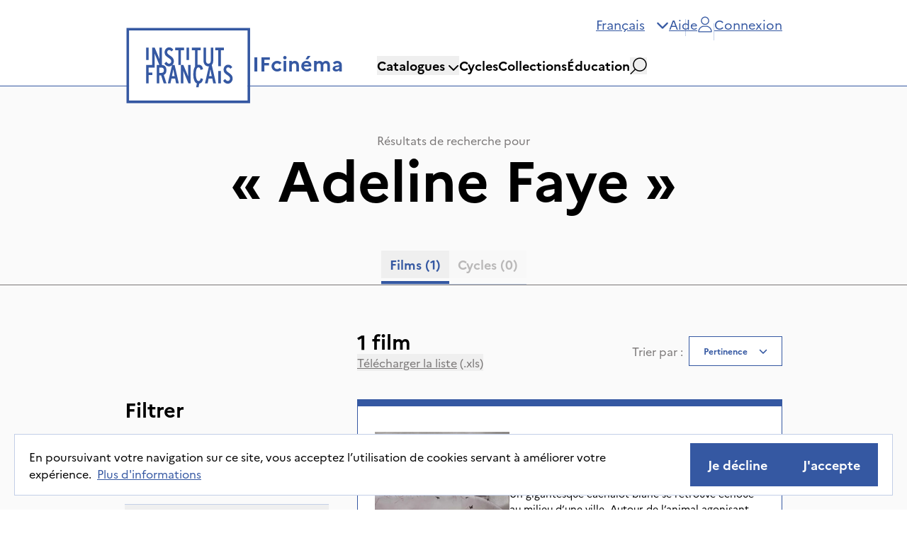

--- FILE ---
content_type: text/html; charset=utf-8
request_url: https://ifcinema.institutfrancais.com/fr/search?q_text=Adeline%20Faye
body_size: 26572
content:
<!DOCTYPE html><html lang="fr"><head><meta name="viewport" content="width=device-width"/><meta charSet="utf-8"/><title>IFcinéma - Films dans le catalogue</title><meta name="description" content="Découvrez l&#x27;ensemble de notre catalogue de films."/><meta name="next-head-count" content="4"/><meta http-equiv="x-ua-compatible" content="IE=edge"/><link rel="dns-prefetch" href="https://ifcinema-auth.institutfrancais.com"/><link rel="dns-prefetch" href="https://ifcinema-api.institutfrancais.com"/><link rel="dns-prefetch" href="https://image-resize.lab.arte.tv"/><link rel="apple-touch-icon" sizes="57x57" href="/favicons/favicon-57x57.png"/><link rel="apple-touch-icon" sizes="60x60" href="/favicons/favicon-60x60.png"/><link rel="apple-touch-icon" sizes="72x72" href="/favicons/favicon-72x72.png"/><link rel="apple-touch-icon" sizes="76x76" href="/favicons/favicon-76x76.png"/><link rel="apple-touch-icon" sizes="114x114" href="/favicons/favicon-114x114.png"/><link rel="apple-touch-icon" sizes="120x120" href="/favicons/favicon-120x120.png"/><link rel="apple-touch-icon" sizes="144x144" href="/favicons/favicon-144x144.png"/><link rel="apple-touch-icon" sizes="152x152" href="/favicons/favicon-152x152.png"/><link rel="apple-touch-icon" sizes="180x180" href="/favicons/favicon-180x180.png"/><link rel="icon" type="image/png" href="/favicons/favicon-16x16.png" sizes="16x16"/><link rel="icon" type="image/png" href="/favicons/favicon-32x32.png" sizes="32x32"/><link rel="icon" type="image/png" href="/favicons/favicon-48x48.png" sizes="48x48"/><link rel="icon" type="image/png" href="/favicons/favicon-72x72.png" sizes="72x72"/><link rel="icon" type="image/png" href="/favicons/favicon-96x96.png" sizes="96x96"/><link rel="icon" type="image/png" href="/favicons/favicon-144x144.png" sizes="144x144"/><link rel="icon" type="image/png" href="/favicons/favicon-192x192.png" sizes="192x192"/><link rel="manifest" href="/favicons/manifest.json"/><meta name="apple-mobile-web-app-title" content="IF Cinéma"/><meta name="apple-mobile-web-app-status-bar-style" content="black-translucent"/><meta name="application-name" content="IF Cinéma"/><meta name="msapplication-TileColor" content="#2d89ef"/><meta name="msapplication-TileImage" content="/ms-icon-144x144.png"/><meta name="msapplication-config" content="/browserconfig.xml"/><meta name="theme-color" content="#ffffff"/><link rel="shortcut icon" href="/favicons/favicon.ico"/><style type="text/css">:root, :host {
  --fa-font-solid: normal 900 1em/1 &quot;Font Awesome 6 Free&quot;;
  --fa-font-regular: normal 400 1em/1 &quot;Font Awesome 6 Free&quot;;
  --fa-font-light: normal 300 1em/1 &quot;Font Awesome 6 Pro&quot;;
  --fa-font-thin: normal 100 1em/1 &quot;Font Awesome 6 Pro&quot;;
  --fa-font-duotone: normal 900 1em/1 &quot;Font Awesome 6 Duotone&quot;;
  --fa-font-duotone-regular: normal 400 1em/1 &quot;Font Awesome 6 Duotone&quot;;
  --fa-font-duotone-light: normal 300 1em/1 &quot;Font Awesome 6 Duotone&quot;;
  --fa-font-duotone-thin: normal 100 1em/1 &quot;Font Awesome 6 Duotone&quot;;
  --fa-font-brands: normal 400 1em/1 &quot;Font Awesome 6 Brands&quot;;
  --fa-font-sharp-solid: normal 900 1em/1 &quot;Font Awesome 6 Sharp&quot;;
  --fa-font-sharp-regular: normal 400 1em/1 &quot;Font Awesome 6 Sharp&quot;;
  --fa-font-sharp-light: normal 300 1em/1 &quot;Font Awesome 6 Sharp&quot;;
  --fa-font-sharp-thin: normal 100 1em/1 &quot;Font Awesome 6 Sharp&quot;;
  --fa-font-sharp-duotone-solid: normal 900 1em/1 &quot;Font Awesome 6 Sharp Duotone&quot;;
  --fa-font-sharp-duotone-regular: normal 400 1em/1 &quot;Font Awesome 6 Sharp Duotone&quot;;
  --fa-font-sharp-duotone-light: normal 300 1em/1 &quot;Font Awesome 6 Sharp Duotone&quot;;
  --fa-font-sharp-duotone-thin: normal 100 1em/1 &quot;Font Awesome 6 Sharp Duotone&quot;;
}

svg:not(:root).svg-inline--fa, svg:not(:host).svg-inline--fa {
  overflow: visible;
  box-sizing: content-box;
}

.svg-inline--fa {
  display: var(--fa-display, inline-block);
  height: 1em;
  overflow: visible;
  vertical-align: -0.125em;
}
.svg-inline--fa.fa-2xs {
  vertical-align: 0.1em;
}
.svg-inline--fa.fa-xs {
  vertical-align: 0em;
}
.svg-inline--fa.fa-sm {
  vertical-align: -0.0714285705em;
}
.svg-inline--fa.fa-lg {
  vertical-align: -0.2em;
}
.svg-inline--fa.fa-xl {
  vertical-align: -0.25em;
}
.svg-inline--fa.fa-2xl {
  vertical-align: -0.3125em;
}
.svg-inline--fa.fa-pull-left {
  margin-right: var(--fa-pull-margin, 0.3em);
  width: auto;
}
.svg-inline--fa.fa-pull-right {
  margin-left: var(--fa-pull-margin, 0.3em);
  width: auto;
}
.svg-inline--fa.fa-li {
  width: var(--fa-li-width, 2em);
  top: 0.25em;
}
.svg-inline--fa.fa-fw {
  width: var(--fa-fw-width, 1.25em);
}

.fa-layers svg.svg-inline--fa {
  bottom: 0;
  left: 0;
  margin: auto;
  position: absolute;
  right: 0;
  top: 0;
}

.fa-layers-counter, .fa-layers-text {
  display: inline-block;
  position: absolute;
  text-align: center;
}

.fa-layers {
  display: inline-block;
  height: 1em;
  position: relative;
  text-align: center;
  vertical-align: -0.125em;
  width: 1em;
}
.fa-layers svg.svg-inline--fa {
  transform-origin: center center;
}

.fa-layers-text {
  left: 50%;
  top: 50%;
  transform: translate(-50%, -50%);
  transform-origin: center center;
}

.fa-layers-counter {
  background-color: var(--fa-counter-background-color, #ff253a);
  border-radius: var(--fa-counter-border-radius, 1em);
  box-sizing: border-box;
  color: var(--fa-inverse, #fff);
  line-height: var(--fa-counter-line-height, 1);
  max-width: var(--fa-counter-max-width, 5em);
  min-width: var(--fa-counter-min-width, 1.5em);
  overflow: hidden;
  padding: var(--fa-counter-padding, 0.25em 0.5em);
  right: var(--fa-right, 0);
  text-overflow: ellipsis;
  top: var(--fa-top, 0);
  transform: scale(var(--fa-counter-scale, 0.25));
  transform-origin: top right;
}

.fa-layers-bottom-right {
  bottom: var(--fa-bottom, 0);
  right: var(--fa-right, 0);
  top: auto;
  transform: scale(var(--fa-layers-scale, 0.25));
  transform-origin: bottom right;
}

.fa-layers-bottom-left {
  bottom: var(--fa-bottom, 0);
  left: var(--fa-left, 0);
  right: auto;
  top: auto;
  transform: scale(var(--fa-layers-scale, 0.25));
  transform-origin: bottom left;
}

.fa-layers-top-right {
  top: var(--fa-top, 0);
  right: var(--fa-right, 0);
  transform: scale(var(--fa-layers-scale, 0.25));
  transform-origin: top right;
}

.fa-layers-top-left {
  left: var(--fa-left, 0);
  right: auto;
  top: var(--fa-top, 0);
  transform: scale(var(--fa-layers-scale, 0.25));
  transform-origin: top left;
}

.fa-1x {
  font-size: 1em;
}

.fa-2x {
  font-size: 2em;
}

.fa-3x {
  font-size: 3em;
}

.fa-4x {
  font-size: 4em;
}

.fa-5x {
  font-size: 5em;
}

.fa-6x {
  font-size: 6em;
}

.fa-7x {
  font-size: 7em;
}

.fa-8x {
  font-size: 8em;
}

.fa-9x {
  font-size: 9em;
}

.fa-10x {
  font-size: 10em;
}

.fa-2xs {
  font-size: 0.625em;
  line-height: 0.1em;
  vertical-align: 0.225em;
}

.fa-xs {
  font-size: 0.75em;
  line-height: 0.0833333337em;
  vertical-align: 0.125em;
}

.fa-sm {
  font-size: 0.875em;
  line-height: 0.0714285718em;
  vertical-align: 0.0535714295em;
}

.fa-lg {
  font-size: 1.25em;
  line-height: 0.05em;
  vertical-align: -0.075em;
}

.fa-xl {
  font-size: 1.5em;
  line-height: 0.0416666682em;
  vertical-align: -0.125em;
}

.fa-2xl {
  font-size: 2em;
  line-height: 0.03125em;
  vertical-align: -0.1875em;
}

.fa-fw {
  text-align: center;
  width: 1.25em;
}

.fa-ul {
  list-style-type: none;
  margin-left: var(--fa-li-margin, 2.5em);
  padding-left: 0;
}
.fa-ul &gt; li {
  position: relative;
}

.fa-li {
  left: calc(-1 * var(--fa-li-width, 2em));
  position: absolute;
  text-align: center;
  width: var(--fa-li-width, 2em);
  line-height: inherit;
}

.fa-border {
  border-color: var(--fa-border-color, #eee);
  border-radius: var(--fa-border-radius, 0.1em);
  border-style: var(--fa-border-style, solid);
  border-width: var(--fa-border-width, 0.08em);
  padding: var(--fa-border-padding, 0.2em 0.25em 0.15em);
}

.fa-pull-left {
  float: left;
  margin-right: var(--fa-pull-margin, 0.3em);
}

.fa-pull-right {
  float: right;
  margin-left: var(--fa-pull-margin, 0.3em);
}

.fa-beat {
  animation-name: fa-beat;
  animation-delay: var(--fa-animation-delay, 0s);
  animation-direction: var(--fa-animation-direction, normal);
  animation-duration: var(--fa-animation-duration, 1s);
  animation-iteration-count: var(--fa-animation-iteration-count, infinite);
  animation-timing-function: var(--fa-animation-timing, ease-in-out);
}

.fa-bounce {
  animation-name: fa-bounce;
  animation-delay: var(--fa-animation-delay, 0s);
  animation-direction: var(--fa-animation-direction, normal);
  animation-duration: var(--fa-animation-duration, 1s);
  animation-iteration-count: var(--fa-animation-iteration-count, infinite);
  animation-timing-function: var(--fa-animation-timing, cubic-bezier(0.28, 0.84, 0.42, 1));
}

.fa-fade {
  animation-name: fa-fade;
  animation-delay: var(--fa-animation-delay, 0s);
  animation-direction: var(--fa-animation-direction, normal);
  animation-duration: var(--fa-animation-duration, 1s);
  animation-iteration-count: var(--fa-animation-iteration-count, infinite);
  animation-timing-function: var(--fa-animation-timing, cubic-bezier(0.4, 0, 0.6, 1));
}

.fa-beat-fade {
  animation-name: fa-beat-fade;
  animation-delay: var(--fa-animation-delay, 0s);
  animation-direction: var(--fa-animation-direction, normal);
  animation-duration: var(--fa-animation-duration, 1s);
  animation-iteration-count: var(--fa-animation-iteration-count, infinite);
  animation-timing-function: var(--fa-animation-timing, cubic-bezier(0.4, 0, 0.6, 1));
}

.fa-flip {
  animation-name: fa-flip;
  animation-delay: var(--fa-animation-delay, 0s);
  animation-direction: var(--fa-animation-direction, normal);
  animation-duration: var(--fa-animation-duration, 1s);
  animation-iteration-count: var(--fa-animation-iteration-count, infinite);
  animation-timing-function: var(--fa-animation-timing, ease-in-out);
}

.fa-shake {
  animation-name: fa-shake;
  animation-delay: var(--fa-animation-delay, 0s);
  animation-direction: var(--fa-animation-direction, normal);
  animation-duration: var(--fa-animation-duration, 1s);
  animation-iteration-count: var(--fa-animation-iteration-count, infinite);
  animation-timing-function: var(--fa-animation-timing, linear);
}

.fa-spin {
  animation-name: fa-spin;
  animation-delay: var(--fa-animation-delay, 0s);
  animation-direction: var(--fa-animation-direction, normal);
  animation-duration: var(--fa-animation-duration, 2s);
  animation-iteration-count: var(--fa-animation-iteration-count, infinite);
  animation-timing-function: var(--fa-animation-timing, linear);
}

.fa-spin-reverse {
  --fa-animation-direction: reverse;
}

.fa-pulse,
.fa-spin-pulse {
  animation-name: fa-spin;
  animation-direction: var(--fa-animation-direction, normal);
  animation-duration: var(--fa-animation-duration, 1s);
  animation-iteration-count: var(--fa-animation-iteration-count, infinite);
  animation-timing-function: var(--fa-animation-timing, steps(8));
}

@media (prefers-reduced-motion: reduce) {
  .fa-beat,
.fa-bounce,
.fa-fade,
.fa-beat-fade,
.fa-flip,
.fa-pulse,
.fa-shake,
.fa-spin,
.fa-spin-pulse {
    animation-delay: -1ms;
    animation-duration: 1ms;
    animation-iteration-count: 1;
    transition-delay: 0s;
    transition-duration: 0s;
  }
}
@keyframes fa-beat {
  0%, 90% {
    transform: scale(1);
  }
  45% {
    transform: scale(var(--fa-beat-scale, 1.25));
  }
}
@keyframes fa-bounce {
  0% {
    transform: scale(1, 1) translateY(0);
  }
  10% {
    transform: scale(var(--fa-bounce-start-scale-x, 1.1), var(--fa-bounce-start-scale-y, 0.9)) translateY(0);
  }
  30% {
    transform: scale(var(--fa-bounce-jump-scale-x, 0.9), var(--fa-bounce-jump-scale-y, 1.1)) translateY(var(--fa-bounce-height, -0.5em));
  }
  50% {
    transform: scale(var(--fa-bounce-land-scale-x, 1.05), var(--fa-bounce-land-scale-y, 0.95)) translateY(0);
  }
  57% {
    transform: scale(1, 1) translateY(var(--fa-bounce-rebound, -0.125em));
  }
  64% {
    transform: scale(1, 1) translateY(0);
  }
  100% {
    transform: scale(1, 1) translateY(0);
  }
}
@keyframes fa-fade {
  50% {
    opacity: var(--fa-fade-opacity, 0.4);
  }
}
@keyframes fa-beat-fade {
  0%, 100% {
    opacity: var(--fa-beat-fade-opacity, 0.4);
    transform: scale(1);
  }
  50% {
    opacity: 1;
    transform: scale(var(--fa-beat-fade-scale, 1.125));
  }
}
@keyframes fa-flip {
  50% {
    transform: rotate3d(var(--fa-flip-x, 0), var(--fa-flip-y, 1), var(--fa-flip-z, 0), var(--fa-flip-angle, -180deg));
  }
}
@keyframes fa-shake {
  0% {
    transform: rotate(-15deg);
  }
  4% {
    transform: rotate(15deg);
  }
  8%, 24% {
    transform: rotate(-18deg);
  }
  12%, 28% {
    transform: rotate(18deg);
  }
  16% {
    transform: rotate(-22deg);
  }
  20% {
    transform: rotate(22deg);
  }
  32% {
    transform: rotate(-12deg);
  }
  36% {
    transform: rotate(12deg);
  }
  40%, 100% {
    transform: rotate(0deg);
  }
}
@keyframes fa-spin {
  0% {
    transform: rotate(0deg);
  }
  100% {
    transform: rotate(360deg);
  }
}
.fa-rotate-90 {
  transform: rotate(90deg);
}

.fa-rotate-180 {
  transform: rotate(180deg);
}

.fa-rotate-270 {
  transform: rotate(270deg);
}

.fa-flip-horizontal {
  transform: scale(-1, 1);
}

.fa-flip-vertical {
  transform: scale(1, -1);
}

.fa-flip-both,
.fa-flip-horizontal.fa-flip-vertical {
  transform: scale(-1, -1);
}

.fa-rotate-by {
  transform: rotate(var(--fa-rotate-angle, 0));
}

.fa-stack {
  display: inline-block;
  vertical-align: middle;
  height: 2em;
  position: relative;
  width: 2.5em;
}

.fa-stack-1x,
.fa-stack-2x {
  bottom: 0;
  left: 0;
  margin: auto;
  position: absolute;
  right: 0;
  top: 0;
  z-index: var(--fa-stack-z-index, auto);
}

.svg-inline--fa.fa-stack-1x {
  height: 1em;
  width: 1.25em;
}
.svg-inline--fa.fa-stack-2x {
  height: 2em;
  width: 2.5em;
}

.fa-inverse {
  color: var(--fa-inverse, #fff);
}

.sr-only,
.fa-sr-only {
  position: absolute;
  width: 1px;
  height: 1px;
  padding: 0;
  margin: -1px;
  overflow: hidden;
  clip: rect(0, 0, 0, 0);
  white-space: nowrap;
  border-width: 0;
}

.sr-only-focusable:not(:focus),
.fa-sr-only-focusable:not(:focus) {
  position: absolute;
  width: 1px;
  height: 1px;
  padding: 0;
  margin: -1px;
  overflow: hidden;
  clip: rect(0, 0, 0, 0);
  white-space: nowrap;
  border-width: 0;
}

.svg-inline--fa .fa-primary {
  fill: var(--fa-primary-color, currentColor);
  opacity: var(--fa-primary-opacity, 1);
}

.svg-inline--fa .fa-secondary {
  fill: var(--fa-secondary-color, currentColor);
  opacity: var(--fa-secondary-opacity, 0.4);
}

.svg-inline--fa.fa-swap-opacity .fa-primary {
  opacity: var(--fa-secondary-opacity, 0.4);
}

.svg-inline--fa.fa-swap-opacity .fa-secondary {
  opacity: var(--fa-primary-opacity, 1);
}

.svg-inline--fa mask .fa-primary,
.svg-inline--fa mask .fa-secondary {
  fill: black;
}</style><link rel="preload" href="/_next/static/css/a39b122f83faf755.css" as="style"/><link rel="stylesheet" href="/_next/static/css/a39b122f83faf755.css" data-n-g=""/><noscript data-n-css=""></noscript><script defer="" nomodule="" src="/_next/static/chunks/polyfills-5cd94c89d3acac5f.js"></script><script src="/_next/static/chunks/webpack-42beed548739cfdb.js" defer=""></script><script src="/_next/static/chunks/framework-79bce4a3a540b080.js" defer=""></script><script src="/_next/static/chunks/main-d736e22e412ddce2.js" defer=""></script><script src="/_next/static/chunks/pages/_app-dc6920305fba0d23.js" defer=""></script><script src="/_next/static/chunks/ff493b0a-3062bfbfff5eae82.js" defer=""></script><script src="/_next/static/chunks/9760-11aab9901e455dfc.js" defer=""></script><script src="/_next/static/chunks/4661-0f9642da55b989a6.js" defer=""></script><script src="/_next/static/chunks/9669-9824dd101670ef4b.js" defer=""></script><script src="/_next/static/chunks/pages/search-57c1a0b673ca1d50.js" defer=""></script><script src="/_next/static/k3AclWGqZZHc0t4B2kNBa/_buildManifest.js" defer=""></script><script src="/_next/static/k3AclWGqZZHc0t4B2kNBa/_ssgManifest.js" defer=""></script><script src="/_next/static/k3AclWGqZZHc0t4B2kNBa/_middlewareManifest.js" defer=""></script></head><body><div id="__next" data-reactroot=""><div><main role="main" id="content"><section class="flex flex-col bg-gray-light"><div class="mb-16 flex flex-col items-center justify-center border-b-[1px] border-b-gray px-44 pt-16 max-lg:px-12 max-lg:pt-8 max-sm:px-6"><span class="text-gray">Résultats de recherche pour</span><span class="text-8xl font-bold max-lg:text-6xl">« <!-- -->Adeline Faye<!-- --> »</span><div dir="ltr" data-orientation="horizontal" class="mt-16 max-lg:mt-8"><div role="tablist" aria-orientation="horizontal" class="items-center overflow-scroll border-b-[1px] border-b-gray-border bg-transparent pb-2 text-black flex flex-row justify-center gap-4" tabindex="-1" data-orientation="horizontal" style="outline:none"><button type="button" role="tab" aria-selected="true" aria-controls="-content-movies" data-state="active" id="-trigger-movies" class="ring-offset-background relative inline-flex items-center justify-center whitespace-nowrap px-3 py-1.5 text-xl font-bold text-gray transition-all focus-visible:outline-none focus-visible:ring-2 focus-visible:ring-ring focus-visible:ring-offset-2 disabled:pointer-events-none disabled:opacity-50 data-[state=active]:text-blue data-[state=active]:after:absolute data-[state=active]:after:-bottom-2 data-[state=active]:after:left-0 data-[state=active]:after:h-1 data-[state=active]:after:w-full data-[state=active]:after:bg-blue" tabindex="-1" data-orientation="horizontal" data-radix-collection-item="">Films<!-- --> <!-- -->(1)</button><button type="button" role="tab" aria-selected="false" aria-controls="-content-cycles" data-state="inactive" data-disabled="" disabled="" id="-trigger-cycles" class="ring-offset-background relative inline-flex items-center justify-center whitespace-nowrap px-3 py-1.5 text-xl font-bold text-gray transition-all focus-visible:outline-none focus-visible:ring-2 focus-visible:ring-ring focus-visible:ring-offset-2 disabled:pointer-events-none disabled:opacity-50 data-[state=active]:text-blue data-[state=active]:after:absolute data-[state=active]:after:-bottom-2 data-[state=active]:after:left-0 data-[state=active]:after:h-1 data-[state=active]:after:w-full data-[state=active]:after:bg-blue" tabindex="-1" data-orientation="horizontal" data-radix-collection-item="">Cycles<!-- --> <!-- -->(0)</button></div></div></div><div class="relative flex flex-row px-6 lg:px-12 xl:px-44"><div class="w-96 max-lg:hidden"><div class="top-0 flex w-72 flex-col pt-24 max-lg:pt-0" style="top:0px"><h2 class="text-4xl font-bold max-lg:text-2xl">Filtrer</h2><div class="mt-10 flex flex-col gap-4"><label class="flex flex-row items-center gap-4" for="ongoing_rights"><button type="button" role="checkbox" aria-checked="false" data-state="unchecked" value="on" class="ring-offset-background peer shrink-0 focus-visible:outline-none focus-visible:ring-2 focus-visible:ring-ring focus-visible:ring-offset-2 disabled:cursor-not-allowed disabled:border-gray-border disabled:opacity-50 data-[state=checked]:bg-blue data-[state=checked]:text-white mt-1 flex h-5 min-h-5 w-5 min-w-5 items-center justify-center border border-black" id="ongoing_rights"></button><input type="checkbox" aria-hidden="true" value="on" style="transform:translateX(-100%);position:absolute;pointer-events:none;opacity:0;margin:0" tabindex="-1"/><div><span>Afficher uniquement les films avec droits de diffusion en cours</span><span class="ml-2 text-gray">(<!-- -->1<!-- -->)</span></div></label></div><div class="mt-8" data-orientation="vertical"><div data-state="closed" data-orientation="vertical"><div class="flex flex-col border-[1px] border-x-0 border-b-0 border-t-gray-border"><h3 data-orientation="vertical" data-state="closed" class="flex"><button type="button" aria-controls="" aria-expanded="false" data-state="closed" data-orientation="vertical" id="" class="flex flex-1 items-center font-medium transition-all hover:underline [&amp;[data-state=open]&gt;svg]:rotate-180 justify-between py-5" data-radix-collection-item=""><span class="text-xl font-bold first-letter:uppercase">catalogues</span><svg aria-hidden="true" focusable="false" data-prefix="fas" data-icon="chevron-down" class="svg-inline--fa fa-chevron-down fa-flip-horizontal h-4 w-4 shrink-0 text-blue transition-transform duration-200" role="img" xmlns="http://www.w3.org/2000/svg" viewBox="0 0 512 512"><path fill="currentColor" d="M233.4 406.6c12.5 12.5 32.8 12.5 45.3 0l192-192c12.5-12.5 12.5-32.8 0-45.3s-32.8-12.5-45.3 0L256 338.7 86.6 169.4c-12.5-12.5-32.8-12.5-45.3 0s-12.5 32.8 0 45.3l192 192z"></path></svg></button></h3></div><div data-state="closed" id="" hidden="" role="region" aria-labelledby="" data-orientation="vertical" class="data-[state=closed]:animate-accordion-up data-[state=open]:animate-accordion-down overflow-hidden text-sm transition-all" style="--radix-accordion-content-height:var(--radix-collapsible-content-height);--radix-accordion-content-width:var(--radix-collapsible-content-width)"></div></div><div data-state="closed" data-orientation="vertical"><div class="flex flex-col border-[1px] border-x-0 border-b-0 border-t-gray-border"><h3 data-orientation="vertical" data-state="closed" class="flex"><button type="button" aria-controls="" aria-expanded="false" data-state="closed" data-orientation="vertical" id="" class="flex flex-1 items-center font-medium transition-all hover:underline [&amp;[data-state=open]&gt;svg]:rotate-180 justify-between py-5" data-radix-collection-item=""><span class="text-xl font-bold first-letter:uppercase">catégories</span><svg aria-hidden="true" focusable="false" data-prefix="fas" data-icon="chevron-down" class="svg-inline--fa fa-chevron-down fa-flip-horizontal h-4 w-4 shrink-0 text-blue transition-transform duration-200" role="img" xmlns="http://www.w3.org/2000/svg" viewBox="0 0 512 512"><path fill="currentColor" d="M233.4 406.6c12.5 12.5 32.8 12.5 45.3 0l192-192c12.5-12.5 12.5-32.8 0-45.3s-32.8-12.5-45.3 0L256 338.7 86.6 169.4c-12.5-12.5-32.8-12.5-45.3 0s-12.5 32.8 0 45.3l192 192z"></path></svg></button></h3></div><div data-state="closed" id="" hidden="" role="region" aria-labelledby="" data-orientation="vertical" class="data-[state=closed]:animate-accordion-up data-[state=open]:animate-accordion-down overflow-hidden text-sm transition-all" style="--radix-accordion-content-height:var(--radix-collapsible-content-height);--radix-accordion-content-width:var(--radix-collapsible-content-width)"></div></div><div data-state="closed" data-orientation="vertical"><div class="flex flex-col border-[1px] border-x-0 border-b-0 border-t-gray-border"><h3 data-orientation="vertical" data-state="closed" class="flex"><button type="button" aria-controls="" aria-expanded="false" data-state="closed" data-orientation="vertical" id="" class="flex flex-1 items-center font-medium transition-all hover:underline [&amp;[data-state=open]&gt;svg]:rotate-180 justify-between py-5" data-radix-collection-item=""><span class="text-xl font-bold first-letter:uppercase">genres</span><svg aria-hidden="true" focusable="false" data-prefix="fas" data-icon="chevron-down" class="svg-inline--fa fa-chevron-down fa-flip-horizontal h-4 w-4 shrink-0 text-blue transition-transform duration-200" role="img" xmlns="http://www.w3.org/2000/svg" viewBox="0 0 512 512"><path fill="currentColor" d="M233.4 406.6c12.5 12.5 32.8 12.5 45.3 0l192-192c12.5-12.5 12.5-32.8 0-45.3s-32.8-12.5-45.3 0L256 338.7 86.6 169.4c-12.5-12.5-32.8-12.5-45.3 0s-12.5 32.8 0 45.3l192 192z"></path></svg></button></h3></div><div data-state="closed" id="" hidden="" role="region" aria-labelledby="" data-orientation="vertical" class="data-[state=closed]:animate-accordion-up data-[state=open]:animate-accordion-down overflow-hidden text-sm transition-all" style="--radix-accordion-content-height:var(--radix-collapsible-content-height);--radix-accordion-content-width:var(--radix-collapsible-content-width)"></div></div><div data-state="closed" data-orientation="vertical"><div class="flex flex-col border-[1px] border-x-0 border-b-0 border-t-gray-border"><h3 data-orientation="vertical" data-state="closed" class="flex"><button type="button" aria-controls="" aria-expanded="false" data-state="closed" data-orientation="vertical" id="" class="flex flex-1 items-center font-medium transition-all hover:underline [&amp;[data-state=open]&gt;svg]:rotate-180 justify-between py-5" data-radix-collection-item=""><span class="text-xl font-bold first-letter:uppercase">thématiques</span><svg aria-hidden="true" focusable="false" data-prefix="fas" data-icon="chevron-down" class="svg-inline--fa fa-chevron-down fa-flip-horizontal h-4 w-4 shrink-0 text-blue transition-transform duration-200" role="img" xmlns="http://www.w3.org/2000/svg" viewBox="0 0 512 512"><path fill="currentColor" d="M233.4 406.6c12.5 12.5 32.8 12.5 45.3 0l192-192c12.5-12.5 12.5-32.8 0-45.3s-32.8-12.5-45.3 0L256 338.7 86.6 169.4c-12.5-12.5-32.8-12.5-45.3 0s-12.5 32.8 0 45.3l192 192z"></path></svg></button></h3></div><div data-state="closed" id="" hidden="" role="region" aria-labelledby="" data-orientation="vertical" class="data-[state=closed]:animate-accordion-up data-[state=open]:animate-accordion-down overflow-hidden text-sm transition-all" style="--radix-accordion-content-height:var(--radix-collapsible-content-height);--radix-accordion-content-width:var(--radix-collapsible-content-width)"></div></div><div data-state="closed" data-orientation="vertical"><div class="flex flex-col border-[1px] border-x-0 border-b-0 border-t-gray-border"><h3 data-orientation="vertical" data-state="closed" class="flex"><button type="button" aria-controls="" aria-expanded="false" data-state="closed" data-orientation="vertical" id="" class="flex flex-1 items-center font-medium transition-all hover:underline [&amp;[data-state=open]&gt;svg]:rotate-180 justify-between py-5" data-radix-collection-item=""><span class="text-xl font-bold first-letter:uppercase">supports</span><svg aria-hidden="true" focusable="false" data-prefix="fas" data-icon="chevron-down" class="svg-inline--fa fa-chevron-down fa-flip-horizontal h-4 w-4 shrink-0 text-blue transition-transform duration-200" role="img" xmlns="http://www.w3.org/2000/svg" viewBox="0 0 512 512"><path fill="currentColor" d="M233.4 406.6c12.5 12.5 32.8 12.5 45.3 0l192-192c12.5-12.5 12.5-32.8 0-45.3s-32.8-12.5-45.3 0L256 338.7 86.6 169.4c-12.5-12.5-32.8-12.5-45.3 0s-12.5 32.8 0 45.3l192 192z"></path></svg></button></h3></div><div data-state="closed" id="" hidden="" role="region" aria-labelledby="" data-orientation="vertical" class="data-[state=closed]:animate-accordion-up data-[state=open]:animate-accordion-down overflow-hidden text-sm transition-all" style="--radix-accordion-content-height:var(--radix-collapsible-content-height);--radix-accordion-content-width:var(--radix-collapsible-content-width)"></div></div><div data-state="closed" data-orientation="vertical"><div class="flex flex-col border-[1px] border-x-0 border-b-0 border-t-gray-border"><h3 data-orientation="vertical" data-state="closed" class="flex"><button type="button" aria-controls="" aria-expanded="false" data-state="closed" data-orientation="vertical" id="" class="flex flex-1 items-center font-medium transition-all hover:underline [&amp;[data-state=open]&gt;svg]:rotate-180 justify-between py-5" data-radix-collection-item=""><span class="text-xl font-bold first-letter:uppercase">sous-titres</span><svg aria-hidden="true" focusable="false" data-prefix="fas" data-icon="chevron-down" class="svg-inline--fa fa-chevron-down fa-flip-horizontal h-4 w-4 shrink-0 text-blue transition-transform duration-200" role="img" xmlns="http://www.w3.org/2000/svg" viewBox="0 0 512 512"><path fill="currentColor" d="M233.4 406.6c12.5 12.5 32.8 12.5 45.3 0l192-192c12.5-12.5 12.5-32.8 0-45.3s-32.8-12.5-45.3 0L256 338.7 86.6 169.4c-12.5-12.5-32.8-12.5-45.3 0s-12.5 32.8 0 45.3l192 192z"></path></svg></button></h3></div><div data-state="closed" id="" hidden="" role="region" aria-labelledby="" data-orientation="vertical" class="data-[state=closed]:animate-accordion-up data-[state=open]:animate-accordion-down overflow-hidden text-sm transition-all" style="--radix-accordion-content-height:var(--radix-collapsible-content-height);--radix-accordion-content-width:var(--radix-collapsible-content-width)"></div></div><div data-state="closed" data-orientation="vertical"><div class="flex flex-col border-[1px] border-x-0 border-b-0 border-t-gray-border"><h3 data-orientation="vertical" data-state="closed" class="flex"><button type="button" aria-controls="" aria-expanded="false" data-state="closed" data-orientation="vertical" id="" class="flex flex-1 items-center font-medium transition-all hover:underline [&amp;[data-state=open]&gt;svg]:rotate-180 justify-between py-5" data-radix-collection-item=""><span class="text-xl font-bold first-letter:uppercase">langues parlées</span><svg aria-hidden="true" focusable="false" data-prefix="fas" data-icon="chevron-down" class="svg-inline--fa fa-chevron-down fa-flip-horizontal h-4 w-4 shrink-0 text-blue transition-transform duration-200" role="img" xmlns="http://www.w3.org/2000/svg" viewBox="0 0 512 512"><path fill="currentColor" d="M233.4 406.6c12.5 12.5 32.8 12.5 45.3 0l192-192c12.5-12.5 12.5-32.8 0-45.3s-32.8-12.5-45.3 0L256 338.7 86.6 169.4c-12.5-12.5-32.8-12.5-45.3 0s-12.5 32.8 0 45.3l192 192z"></path></svg></button></h3></div><div data-state="closed" id="" hidden="" role="region" aria-labelledby="" data-orientation="vertical" class="data-[state=closed]:animate-accordion-up data-[state=open]:animate-accordion-down overflow-hidden text-sm transition-all" style="--radix-accordion-content-height:var(--radix-collapsible-content-height);--radix-accordion-content-width:var(--radix-collapsible-content-width)"></div></div><div data-state="closed" data-orientation="vertical"><div class="flex flex-col border-[1px] border-x-0 border-b-0 border-t-gray-border"><h3 data-orientation="vertical" data-state="closed" class="flex"><button type="button" aria-controls="" aria-expanded="false" data-state="closed" data-orientation="vertical" id="" class="flex flex-1 items-center font-medium transition-all hover:underline [&amp;[data-state=open]&gt;svg]:rotate-180 justify-between py-5" data-radix-collection-item=""><span class="text-xl font-bold first-letter:uppercase">Années de production</span><svg aria-hidden="true" focusable="false" data-prefix="fas" data-icon="chevron-down" class="svg-inline--fa fa-chevron-down fa-flip-horizontal h-4 w-4 shrink-0 text-blue transition-transform duration-200" role="img" xmlns="http://www.w3.org/2000/svg" viewBox="0 0 512 512"><path fill="currentColor" d="M233.4 406.6c12.5 12.5 32.8 12.5 45.3 0l192-192c12.5-12.5 12.5-32.8 0-45.3s-32.8-12.5-45.3 0L256 338.7 86.6 169.4c-12.5-12.5-32.8-12.5-45.3 0s-12.5 32.8 0 45.3l192 192z"></path></svg></button></h3></div><div data-state="closed" id="" hidden="" role="region" aria-labelledby="" data-orientation="vertical" class="data-[state=closed]:animate-accordion-up data-[state=open]:animate-accordion-down overflow-hidden text-sm transition-all" style="--radix-accordion-content-height:var(--radix-collapsible-content-height);--radix-accordion-content-width:var(--radix-collapsible-content-width)"></div></div><div data-state="closed" data-orientation="vertical"><div class="flex flex-col border-[1px] border-x-0 border-b-0 border-t-gray-border"><h3 data-orientation="vertical" data-state="closed" class="flex"><button type="button" aria-controls="" aria-expanded="false" data-state="closed" data-orientation="vertical" id="" class="flex flex-1 items-center font-medium transition-all hover:underline [&amp;[data-state=open]&gt;svg]:rotate-180 justify-between py-5" data-radix-collection-item=""><span class="text-xl font-bold first-letter:uppercase">Formats</span><svg aria-hidden="true" focusable="false" data-prefix="fas" data-icon="chevron-down" class="svg-inline--fa fa-chevron-down fa-flip-horizontal h-4 w-4 shrink-0 text-blue transition-transform duration-200" role="img" xmlns="http://www.w3.org/2000/svg" viewBox="0 0 512 512"><path fill="currentColor" d="M233.4 406.6c12.5 12.5 32.8 12.5 45.3 0l192-192c12.5-12.5 12.5-32.8 0-45.3s-32.8-12.5-45.3 0L256 338.7 86.6 169.4c-12.5-12.5-32.8-12.5-45.3 0s-12.5 32.8 0 45.3l192 192z"></path></svg></button></h3></div><div data-state="closed" id="" hidden="" role="region" aria-labelledby="" data-orientation="vertical" class="data-[state=closed]:animate-accordion-up data-[state=open]:animate-accordion-down overflow-hidden text-sm transition-all" style="--radix-accordion-content-height:var(--radix-collapsible-content-height);--radix-accordion-content-width:var(--radix-collapsible-content-width)"></div></div><div data-state="closed" data-orientation="vertical"><div class="flex flex-col border-[1px] border-x-0 border-b-0 border-t-gray-border"><h3 data-orientation="vertical" data-state="closed" class="flex"><button type="button" aria-controls="" aria-expanded="false" data-state="closed" data-orientation="vertical" id="" class="flex flex-1 items-center font-medium transition-all hover:underline [&amp;[data-state=open]&gt;svg]:rotate-180 justify-between py-5" data-radix-collection-item=""><span class="text-xl font-bold first-letter:uppercase">Film restauré</span><svg aria-hidden="true" focusable="false" data-prefix="fas" data-icon="chevron-down" class="svg-inline--fa fa-chevron-down fa-flip-horizontal h-4 w-4 shrink-0 text-blue transition-transform duration-200" role="img" xmlns="http://www.w3.org/2000/svg" viewBox="0 0 512 512"><path fill="currentColor" d="M233.4 406.6c12.5 12.5 32.8 12.5 45.3 0l192-192c12.5-12.5 12.5-32.8 0-45.3s-32.8-12.5-45.3 0L256 338.7 86.6 169.4c-12.5-12.5-32.8-12.5-45.3 0s-12.5 32.8 0 45.3l192 192z"></path></svg></button></h3></div><div data-state="closed" id="" hidden="" role="region" aria-labelledby="" data-orientation="vertical" class="data-[state=closed]:animate-accordion-up data-[state=open]:animate-accordion-down overflow-hidden text-sm transition-all" style="--radix-accordion-content-height:var(--radix-collapsible-content-height);--radix-accordion-content-width:var(--radix-collapsible-content-width)"></div></div></div></div></div><section class="w-[820px] max-xl:w-[680px] max-lg:w-full xl:ml-10"><div class="flex flex-row items-center justify-between"><div class="flex flex-col"><span class="text-4xl font-bold max-lg:text-2xl">1 film</span><button class="mt-1 w-fit text-gray max-lg:hidden"><span class="underline">Télécharger la liste</span> <!-- -->(.xls)</button></div><div class="grid items-center gap-2 max-lg:gap-0 max-lg:hidden grid-cols-[max-content,1fr]"><span class="text-gray max-lg:sr-only">Trier par<!-- --> : </span><button type="button" role="combobox" aria-controls="" aria-expanded="false" aria-autocomplete="none" dir="ltr" data-state="closed" class="border-input ring-offset-background placeholder:text-muted-foreground flex h-10 items-center justify-between whitespace-nowrap border bg-white text-sm focus:outline-none focus:ring-1 focus:ring-ring disabled:cursor-not-allowed disabled:opacity-50 [&amp;&gt;span]:line-clamp-1 w-fit p-5 font-bold text-blue" aria-label=""><span style="pointer-events:none"></span><svg aria-hidden="true" focusable="false" data-prefix="fas" data-icon="chevron-down" class="svg-inline--fa fa-chevron-down ml-4" role="img" xmlns="http://www.w3.org/2000/svg" viewBox="0 0 512 512"><path fill="currentColor" d="M233.4 406.6c12.5 12.5 32.8 12.5 45.3 0l192-192c12.5-12.5 12.5-32.8 0-45.3s-32.8-12.5-45.3 0L256 338.7 86.6 169.4c-12.5-12.5-32.8-12.5-45.3 0s-12.5 32.8 0 45.3l192 192z"></path></svg></button><select aria-hidden="true" tabindex="-1" style="position:absolute;border:0;width:1px;height:1px;padding:0;margin:-1px;overflow:hidden;clip:rect(0, 0, 0, 0);white-space:nowrap;word-wrap:normal"></select></div><button class="flex h-10 items-center border border-blue px-5 py-3 text-sm font-bold text-blue lg:hidden">Affiner le tri<svg aria-hidden="true" focusable="false" data-prefix="fas" data-icon="chevron-down" class="svg-inline--fa fa-chevron-down ml-4" role="img" xmlns="http://www.w3.org/2000/svg" viewBox="0 0 512 512"><path fill="currentColor" d="M233.4 406.6c12.5 12.5 32.8 12.5 45.3 0l192-192c12.5-12.5 12.5-32.8 0-45.3s-32.8-12.5-45.3 0L256 338.7 86.6 169.4c-12.5-12.5-32.8-12.5-45.3 0s-12.5 32.8 0 45.3l192 192z"></path></svg></button></div><div class="mt-10 flex flex-col gap-10"></div><div class="mt-6 flex items-center justify-center max-md:mx-2"><button class="items-center gap-4 justify-center whitespace-nowrap ring-offset-background transition-colors focus-visible:outline-none focus-visible:ring-2 focus-visible:ring-ring focus-visible:ring-offset-2 disabled:pointer-events-none disabled:bg-[#F0F0F0] disabled:text-[#797676] disabled:border-none text-xl font-sans font-bold border border-blue hover:bg-white hover:text-blue flex border-none bg-transparent p-0 text-blue mr-10 max-md:mr-2 max-lg:px-0"><svg aria-hidden="true" focusable="false" data-prefix="fas" data-icon="chevron-left" class="svg-inline--fa fa-chevron-left h-6 w-6 text-blue" role="img" xmlns="http://www.w3.org/2000/svg" viewBox="0 0 320 512"><path fill="currentColor" d="M9.4 233.4c-12.5 12.5-12.5 32.8 0 45.3l192 192c12.5 12.5 32.8 12.5 45.3 0s12.5-32.8 0-45.3L77.3 256 246.6 86.6c12.5-12.5 12.5-32.8 0-45.3s-32.8-12.5-45.3 0l-192 192z"></path></svg></button><ul class="flex items-baseline gap-2" role="tablist" aria-orientation="horizontal"><li><button class="gap-4 whitespace-nowrap ring-offset-background transition-colors focus-visible:outline-none focus-visible:ring-2 focus-visible:ring-ring focus-visible:ring-offset-2 disabled:pointer-events-none disabled:bg-[#F0F0F0] disabled:text-[#797676] disabled:border-none text-xl font-sans py-4 px-6 border border-blue hover:text-blue flex h-6 w-8 items-center justify-center border-none bg-transparent font-normal leading-[21px] text-black hover:bg-gray-light max-lg:px-0 [&amp;:hover[aria-selected=&#x27;true&#x27;]]:bg-blue [&amp;[aria-selected=&#x27;true&#x27;]]:bg-blue [&amp;[aria-selected=&#x27;true&#x27;]]:text-white" role="tab" id="tab-id-1" aria-controls="panel-id-1" aria-selected="false" tabindex="-1">1</button></li></ul><button class="items-center gap-4 justify-center whitespace-nowrap ring-offset-background transition-colors focus-visible:outline-none focus-visible:ring-2 focus-visible:ring-ring focus-visible:ring-offset-2 disabled:pointer-events-none disabled:bg-[#F0F0F0] disabled:text-[#797676] disabled:border-none text-xl font-sans font-bold border border-blue hover:bg-white hover:text-blue flex border-none bg-transparent p-0 text-blue ml-10 max-md:ml-2 max-lg:px-0"><svg aria-hidden="true" focusable="false" data-prefix="fas" data-icon="chevron-right" class="svg-inline--fa fa-chevron-right h-6 w-6 text-blue" role="img" xmlns="http://www.w3.org/2000/svg" viewBox="0 0 320 512"><path fill="currentColor" d="M310.6 233.4c12.5 12.5 12.5 32.8 0 45.3l-192 192c-12.5 12.5-32.8 12.5-45.3 0s-12.5-32.8 0-45.3L242.7 256 73.4 86.6c-12.5-12.5-12.5-32.8 0-45.3s32.8-12.5 45.3 0l192 192z"></path></svg></button></div></section></div></section><div class="fixed bottom-5 left-5 z-[100] flex w-[calc(100%-40px)] flex-row items-center justify-between gap-4 border border-gray-border bg-white px-5 py-3 max-lg:flex-col"><p>En poursuivant votre navigation sur ce site, vous acceptez l’utilisation de cookies servant à améliorer votre expérience.<a target="_self" class="underline text-blue underline-offset-8 hover:no-underline hover:text-black transition-colors ml-2" style="pointer-events:auto" href="/fr/terms-of-use"><a>Plus d&#x27;informations</a></a></p><div class="flex flex-row gap-4 max-lg:mt-2"><button class="inline-flex items-center gap-4 justify-center whitespace-nowrap ring-offset-background transition-colors focus-visible:outline-none focus-visible:ring-2 focus-visible:ring-ring focus-visible:ring-offset-2 disabled:pointer-events-none disabled:bg-[#F0F0F0] disabled:text-[#797676] disabled:border-none text-xl font-sans font-bold py-4 px-6 max-lg:px-4 border border-blue bg-blue text-white hover:bg-white hover:text-blue ml-auto">Je décline</button><button class="inline-flex items-center gap-4 justify-center whitespace-nowrap ring-offset-background transition-colors focus-visible:outline-none focus-visible:ring-2 focus-visible:ring-ring focus-visible:ring-offset-2 disabled:pointer-events-none disabled:bg-[#F0F0F0] disabled:text-[#797676] disabled:border-none text-xl font-sans font-bold py-4 px-6 max-lg:px-4 border border-blue bg-blue text-white hover:bg-white hover:text-blue">J&#x27;accepte</button></div></div></main><footer role="contentinfo" class="bg-gray-light pt-10"><nav class="flex flex-row justify-around px-44 max-lg:px-12 max-sm:flex-col max-sm:gap-10" aria-label="Navigation de pied de page"><div class="flex flex-col items-center gap-12"><h2 class="relative text-2xl font-bold after:absolute after:-bottom-4 after:left-0 after:h-[6px] after:w-full after:bg-blue">L&#x27;offre</h2><ul class="flex flex-col items-center gap-4"><li><a class="transition-opacity hover:opacity-70" href="/fr/catalog/fr">Cinéma français</a></li><li><a class="transition-opacity hover:opacity-70" href="/fr/catalog/afr">Cinémathèque Afrique</a></li><li><a class="transition-opacity hover:opacity-70" href="/fr/cycles">Cycles</a></li><li><a class="transition-opacity hover:opacity-70" href="/fr#collections">Collections</a></li><li><a class="transition-opacity hover:opacity-70" href="/fr/education">Éducation</a></li></ul></div><div class="flex flex-col items-center gap-12"><h2 class="relative text-2xl font-bold after:absolute after:-bottom-4 after:left-0 after:h-[6px] after:w-full after:bg-blue">Aide</h2><ul class="flex flex-col items-center gap-4"><li><a class="transition-opacity hover:opacity-70" href="/fr/faq">Foire aux questions</a></li><li><a class="transition-opacity hover:opacity-70" href="/fr/contact">Nous contacter</a></li><li><a class="transition-opacity hover:opacity-70" href="/fr/guide">Guides d&#x27;utilisation</a></li><li><a class="transition-opacity hover:opacity-70" href="/fr/communication-kit">Kit de communication</a></li></ul></div><div class="flex flex-col items-center gap-12"><h2 class="relative text-2xl font-bold after:absolute after:-bottom-4 after:left-0 after:h-[6px] after:w-full after:bg-blue">IFcinéma</h2><ul class="flex flex-col items-center gap-4"><li><a class="transition-opacity hover:opacity-70" href="/fr/about">À propos</a></li><li><a class="transition-opacity hover:opacity-70" href="/fr/legal">Mentions légales</a></li><li><a class="transition-opacity hover:opacity-70" href="/fr/privacy-policy">Politique de confidentialité</a></li><li><a class="transition-opacity hover:opacity-70" href="/fr/terms-of-use">CGU</a></li><li><a class="transition-opacity hover:opacity-70" href="/fr/accessibility">Déclaration d&#x27;accessibilité</a></li></ul></div></nav><div class="relative mt-12 flex h-64 flex-row items-center justify-between bg-blue px-44 pt-6 text-white max-xl:h-auto max-xl:flex-col max-xl:items-center max-lg:px-6"><button type="button" class="absolute -top-10 right-10 max-lg:hidden"><img src="/img/back_to_top.svg" class="h-[100px] w-[100px]" alt="backToTop"/></button><div class="flex flex-row gap-4 max-xl:gap-8"><img src="/img/french_republic_logo.svg" class="h-[102px] w-[113px]" alt="logoFrenchRepublic" role="presentation"/><img src="/img/logo_if_inverted.svg" class="h-[107px] w-[180px]" alt="logoIF" role="presentation"/></div><div class="flex flex-col max-xl:mt-10"><span class="text-right text-xl max-xl:text-center">Institut français, tous droits réservés<!-- --> <!-- -->2026</span><ul class="mt-3 flex flex-row flex-wrap gap-8 text-sm max-lg:mt-6 max-lg:justify-center max-lg:gap-3"><li><a class="relative whitespace-pre pl-4 transition-opacity after:absolute after:-right-[16px] after:top-[5px] after:h-4 after:w-[1px] after:bg-white hover:opacity-70" href="/fr/legal">Mentions légales</a></li><li><a class="relative whitespace-pre pl-4 transition-opacity after:absolute after:-right-[16px] after:top-[5px] after:h-4 after:w-[1px] after:bg-white hover:opacity-70" href="/fr/privacy-policy">Politique de confidentialité</a></li><li><a class="relative whitespace-pre pl-4 transition-opacity after:absolute after:-right-[16px] after:top-[5px] after:h-4 after:w-[1px] after:bg-white hover:opacity-70" href="/fr/terms-of-use">CGU</a></li><li><a class="whitespace-pre pl-4 transition-opacity hover:opacity-70" href="/fr/accessibility">Déclaration d&#x27;accessibilité</a></li></ul><ul class="mt-10 flex flex-row justify-end gap-10 max-xl:my-10 max-xl:justify-center"><li><a class="transition-opacity hover:opacity-70" href="https://www.facebook.com/institutfrancais.pageofficielle" target="_blank" rel="noopener noreferrer" aria-label="Facebook"><svg aria-hidden="true" focusable="false" data-prefix="fab" data-icon="facebook-f" class="svg-inline--fa fa-facebook-f h-6 w-6" role="img" xmlns="http://www.w3.org/2000/svg" viewBox="0 0 320 512"><path fill="currentColor" d="M80 299.3V512H196V299.3h86.5l18-97.8H196V166.9c0-51.7 20.3-71.5 72.7-71.5c16.3 0 29.4 .4 37 1.2V7.9C291.4 4 256.4 0 236.2 0C129.3 0 80 50.5 80 159.4v42.1H14v97.8H80z"></path></svg></a></li><li><a class="transition-opacity hover:opacity-70" href="https://www.instagram.com/if_officiel/" target="_blank" rel="noopener noreferrer" aria-label="Instagram"><svg aria-hidden="true" focusable="false" data-prefix="fab" data-icon="instagram" class="svg-inline--fa fa-instagram h-6 w-6" role="img" xmlns="http://www.w3.org/2000/svg" viewBox="0 0 448 512"><path fill="currentColor" d="M224.1 141c-63.6 0-114.9 51.3-114.9 114.9s51.3 114.9 114.9 114.9S339 319.5 339 255.9 287.7 141 224.1 141zm0 189.6c-41.1 0-74.7-33.5-74.7-74.7s33.5-74.7 74.7-74.7 74.7 33.5 74.7 74.7-33.6 74.7-74.7 74.7zm146.4-194.3c0 14.9-12 26.8-26.8 26.8-14.9 0-26.8-12-26.8-26.8s12-26.8 26.8-26.8 26.8 12 26.8 26.8zm76.1 27.2c-1.7-35.9-9.9-67.7-36.2-93.9-26.2-26.2-58-34.4-93.9-36.2-37-2.1-147.9-2.1-184.9 0-35.8 1.7-67.6 9.9-93.9 36.1s-34.4 58-36.2 93.9c-2.1 37-2.1 147.9 0 184.9 1.7 35.9 9.9 67.7 36.2 93.9s58 34.4 93.9 36.2c37 2.1 147.9 2.1 184.9 0 35.9-1.7 67.7-9.9 93.9-36.2 26.2-26.2 34.4-58 36.2-93.9 2.1-37 2.1-147.8 0-184.8zM398.8 388c-7.8 19.6-22.9 34.7-42.6 42.6-29.5 11.7-99.5 9-132.1 9s-102.7 2.6-132.1-9c-19.6-7.8-34.7-22.9-42.6-42.6-11.7-29.5-9-99.5-9-132.1s-2.6-102.7 9-132.1c7.8-19.6 22.9-34.7 42.6-42.6 29.5-11.7 99.5-9 132.1-9s102.7-2.6 132.1 9c19.6 7.8 34.7 22.9 42.6 42.6 11.7 29.5 9 99.5 9 132.1s2.7 102.7-9 132.1z"></path></svg></a></li><li><a class="transition-opacity hover:opacity-70" href="https://www.youtube.com/channel/UCyH-0RuevR7ia8j1OYQrHTw" target="_blank" rel="noopener noreferrer" aria-label="YouTube"><svg aria-hidden="true" focusable="false" data-prefix="fab" data-icon="youtube" class="svg-inline--fa fa-youtube h-6 w-6" role="img" xmlns="http://www.w3.org/2000/svg" viewBox="0 0 576 512"><path fill="currentColor" d="M549.655 124.083c-6.281-23.65-24.787-42.276-48.284-48.597C458.781 64 288 64 288 64S117.22 64 74.629 75.486c-23.497 6.322-42.003 24.947-48.284 48.597-11.412 42.867-11.412 132.305-11.412 132.305s0 89.438 11.412 132.305c6.281 23.65 24.787 41.5 48.284 47.821C117.22 448 288 448 288 448s170.78 0 213.371-11.486c23.497-6.321 42.003-24.171 48.284-47.821 11.412-42.867 11.412-132.305 11.412-132.305s0-89.438-11.412-132.305zm-317.51 213.508V175.185l142.739 81.205-142.739 81.201z"></path></svg></a></li><li><a class="transition-opacity hover:opacity-70" href="https://www.linkedin.com/company/ifparis/" target="_blank" rel="noopener noreferrer" aria-label="LinkedIn"><svg aria-hidden="true" focusable="false" data-prefix="fab" data-icon="linkedin-in" class="svg-inline--fa fa-linkedin-in h-6 w-6" role="img" xmlns="http://www.w3.org/2000/svg" viewBox="0 0 448 512"><path fill="currentColor" d="M100.28 448H7.4V148.9h92.88zM53.79 108.1C24.09 108.1 0 83.5 0 53.8a53.79 53.79 0 0 1 107.58 0c0 29.7-24.1 54.3-53.79 54.3zM447.9 448h-92.68V302.4c0-34.7-.7-79.2-48.29-79.2-48.29 0-55.69 37.7-55.69 76.7V448h-92.78V148.9h89.08v40.8h1.3c12.4-23.5 42.69-48.3 87.88-48.3 94 0 111.28 61.9 111.28 142.3V448z"></path></svg></a></li></ul></div></div></footer></div><iframe style="display:none" src="about:blank" title="Connection Iframe"></iframe></div><script id="__NEXT_DATA__" type="application/json">{"props":{"isServer":true,"initialState":{"UI":{"menuMobileIsOpen":false,"searchModalIsOpen":false,"connectionModalIsOpen":false,"orderModalIsOpen":false,"addedToCartModalIsOpen":false,"orderedRecentlyErrorModalIsOpen":false,"alreadyInCartErrorModalIsOpen":false,"notEnoughCreditErrorModalIsOpen":false,"creditsRequestModalIsOpen":false,"reactivateAccountModalIsOpen":false,"addReviewModalIsOpen":false,"reviewModalIsOpen":false,"reviewDeletionConfirmationModalIsOpen":false,"genericErrorMessage":"","genericErrorModalIsOpen":false,"digitalOrderModalIsOpen":false},"homepage":{"isLoading":false},"movie":{"isLoading":false},"movies":{"isLoading":false,"isPaginating":false,"isSorting":false,"isRetrievingExportsResults":false,"sort":"","data":[{"title":"Le chant du Cachalot","originalTitle":"Le chant du Cachalot","synopsis":"Un gigantesque cachalot blanc se retrouve échoué au milieu d’une ville. Autour de l’animal agonisant, les gens rouspètent et se plaignent, les voitures sont immobilisées. Dans un bus scolaire, une petite fille apprend un poème pour l’école. ","subtitle":"Petites aventures du quotidien","duration":12,"productionYear":2022,"keywords":[{"code":"animals","name":"animaux","hidden":false,"createdAt":"2019-12-16T10:49:53Z","updatedAt":"2019-12-16T10:49:53Z","createdBy":"annecatherine","updatedBy":"annecatherine","_links":{"self":{"href":"http://ifcinema-api.institutfrancais.com:443/keywords/9137dda8-cc2a-4af4-b4fb-af3207c8d728"}},"id":"9137dda8-cc2a-4af4-b4fb-af3207c8d728"},{"code":"environnement","name":"environnement","hidden":false,"createdAt":"2022-02-04T10:16:30Z","updatedAt":"2022-02-04T10:16:30Z","createdBy":"sarahm","updatedBy":"sarahm","_links":{"self":{"href":"http://ifcinema-api.institutfrancais.com:443/keywords/220c0e60-5c32-4e36-8177-3ea12c8a59e0"}},"id":"220c0e60-5c32-4e36-8177-3ea12c8a59e0"},{"code":"childhood","name":"enfance","hidden":false,"createdAt":"2019-11-29T18:24:49Z","updatedAt":"2019-11-29T18:26:09Z","createdBy":"6224847965814ecea7fae57e835b4fda","updatedBy":"6224847965814ecea7fae57e835b4fda","_links":{"self":{"href":"http://ifcinema-api.institutfrancais.com:443/keywords/4c0259b6-ce4e-bad0-64b9-08f722bb6e83"}},"id":"4c0259b6-ce4e-bad0-64b9-08f722bb6e83"},{"code":"city","name":"ville","hidden":false,"createdAt":"2019-11-29T18:24:46Z","updatedAt":"2019-11-29T18:26:07Z","createdBy":"6224847965814ecea7fae57e835b4fda","updatedBy":"6224847965814ecea7fae57e835b4fda","_links":{"self":{"href":"http://ifcinema-api.institutfrancais.com:443/keywords/dc8a69b8-610d-e13f-91fc-2f48bee74cdd"}},"id":"dc8a69b8-610d-e13f-91fc-2f48bee74cdd"},{"code":"ecology","name":"écologie","hidden":false,"createdAt":"2019-11-29T18:24:49Z","updatedAt":"2019-11-29T18:26:09Z","createdBy":"6224847965814ecea7fae57e835b4fda","updatedBy":"6224847965814ecea7fae57e835b4fda","_links":{"self":{"href":"http://ifcinema-api.institutfrancais.com:443/keywords/5bd53078-9d68-fb13-5d1b-4ce4998e69a2"}},"id":"5bd53078-9d68-fb13-5d1b-4ce4998e69a2"},{"code":"nature","name":"nature","hidden":false,"createdAt":"2019-11-29T18:26:10Z","updatedAt":"2019-11-29T18:26:10Z","createdBy":"6224847965814ecea7fae57e835b4fda","updatedBy":"6224847965814ecea7fae57e835b4fda","_links":{"self":{"href":"http://ifcinema-api.institutfrancais.com:443/keywords/52466072-b8c3-88f9-4ebe-9a3fb71ab947"}},"id":"52466072-b8c3-88f9-4ebe-9a3fb71ab947"}],"colorType":"colored","actors":[],"composers":[],"directors":[{"country":null,"firstName":"Adeline","lastName":"Faye","type":"person","_links":{"self":{"href":"http://ifcinema-api.institutfrancais.com:443/contributors/80b8a38c-2e7f-65fa-d530-103aabbe47f0"}},"id":"80b8a38c-2e7f-65fa-d530-103aabbe47f0"}],"directorsOfPhotography":[],"producers":[{"country":{"name":"France","hidden":false,"code":"FRA","_links":{"self":{"href":"http://ifcinema-api.institutfrancais.com:443/work-countries/c18329a2-193d-99d0-9baf-f88e9b6f8430"}},"id":"c18329a2-193d-99d0-9baf-f88e9b6f8430"},"name":"Zorobabel","type":"organization","_links":{"self":{"href":"http://ifcinema-api.institutfrancais.com:443/contributors/5877a469-c356-4092-b23b-ffe427872d0a"}},"id":"5877a469-c356-4092-b23b-ffe427872d0a"},{"country":{"name":"France","hidden":false,"code":"FRA","_links":{"self":{"href":"http://ifcinema-api.institutfrancais.com:443/work-countries/c18329a2-193d-99d0-9baf-f88e9b6f8430"}},"id":"c18329a2-193d-99d0-9baf-f88e9b6f8430"},"name":" L'incroyable studio","type":"organization","_links":{"self":{"href":"http://ifcinema-api.institutfrancais.com:443/contributors/ca4ae502-02a6-4576-9b38-3b008e59d31f"}},"id":"ca4ae502-02a6-4576-9b38-3b008e59d31f"},{"country":null,"firstName":"","lastName":"Novanima productions","type":"person","_links":{"self":{"href":"http://ifcinema-api.institutfrancais.com:443/contributors/828382a8-5630-105c-025d-147bfb3b80e4"}},"id":"828382a8-5630-105c-025d-147bfb3b80e4"}],"scenario":[],"genres":[{"name":"Jeune public","code":"young-audience","hidden":false,"_links":{"self":{"href":"http://ifcinema-api.institutfrancais.com:443/genres/647c55c2-9ad5-a133-c989-a558efa757c0"}},"id":"647c55c2-9ad5-a133-c989-a558efa757c0"}],"themes":[{"code":"environment","name":"Environnement","_links":{"self":{"href":"http://ifcinema-api.institutfrancais.com:443/themes/f699b2ff-4bbb-cad5-4643-b3620be86463"}},"id":"f699b2ff-4bbb-cad5-4643-b3620be86463"},{"code":"geography","name":"Géographie","_links":{"self":{"href":"http://ifcinema-api.institutfrancais.com:443/themes/2721d41e-3f26-145b-4032-bc63da4fb730"}},"id":"2721d41e-3f26-145b-4032-bc63da4fb730"}],"originalAudioLanguages":[{"name":"Sans parole","hidden":false,"code":"sans-parole","_links":{"self":{"href":"http://ifcinema-api.institutfrancais.com:443/work-languages/5dc57560-e3ef-4f3f-80e1-1bbc45108125"}},"id":"5dc57560-e3ef-4f3f-80e1-1bbc45108125"}],"catalogCountries":[],"productionCountries":[{"name":"France","hidden":false,"code":"FRA","_links":{"self":{"href":"http://ifcinema-api.institutfrancais.com:443/work-countries/c18329a2-193d-99d0-9baf-f88e9b6f8430"}},"id":"c18329a2-193d-99d0-9baf-f88e9b6f8430"}],"shootingCountries":[{"name":"France","hidden":false,"code":"FRA","_links":{"self":{"href":"http://ifcinema-api.institutfrancais.com:443/work-countries/c18329a2-193d-99d0-9baf-f88e9b6f8430"}},"id":"c18329a2-193d-99d0-9baf-f88e9b6f8430"}],"credits":[],"poster":{"name":"Chant-du-cachalot_Faye_V1.jpg","files":[{"name":"Chant-du-cachalot_Faye_V1.jpg","url":"https://ifcinemastorage.lab.arte.tv/medias/prod/uploads/dae8bb007d9546e79a419c08bb11690d/03eddad379234ebf99e29c5a4586e192.jpeg","ext":"jpeg","size":129650,"id":"03eddad3-7923-4ebf-99e2-9c5a4586e192"}],"_links":{"self":{"href":"http://ifcinema-api.institutfrancais.com:443/assets/dae8bb00-7d95-46e7-9a41-9c08bb11690d"}},"id":"dae8bb00-7d95-46e7-9a41-9c08bb11690d"},"mainImage":{"name":"Chant-du-cachalot_Faye_V3.jpg","files":[{"name":"Chant-du-cachalot_Faye_V3.jpg","url":"https://ifcinemastorage.lab.arte.tv/medias/prod/uploads/41eafe68d4874c8b9d6ac477ed40e653/e8217ec223044a1c906e1f6090eed4d1.jpeg","ext":"jpeg","size":142716,"id":"e8217ec2-2304-4a1c-906e-1f6090eed4d1"}],"_links":{"self":{"href":"http://ifcinema-api.institutfrancais.com:443/assets/41eafe68-d487-4c8b-9d6a-c477ed40e653"}},"id":"41eafe68-d487-4c8b-9d6a-c477ed40e653"},"status":"published","alternativeIds":{"ASL":"ASL000495"},"catalogs":[{"name":"Cinéma français","hidden":false,"code":"fr","description":"De Claude Sautet à Justine Triet, d’Isabelle Huppert à Raphaël Quenard, retrouvez tout l’éclectisme du cinéma français : grands classiques et films récents de cinéastes confirmés et de jeunes talents, tous genres et formats confondus, sélectionnés pour vous permettre d’organiser des projections dans des contextes et vers des publics les plus diversifiés.","_links":{"self":{"href":"http://ifcinema-api.institutfrancais.com:443/movie-catalogs/74ee61a8-40c0-7134-919d-42c9a87c4981"}},"id":"74ee61a8-40c0-7134-919d-42c9a87c4981"}],"durationType":"short-film","category":{"name":"Animation","hidden":false,"code":"animation","_links":{"self":{"href":"http://ifcinema-api.institutfrancais.com:443/movie-categories/b880faca-c111-9ecc-ab45-c50e0b908ea9"}},"id":"b880faca-c111-9ecc-ab45-c50e0b908ea9"},"firstMovie":false,"restored":false,"videoTypes":[{"id":1,"uuid":"cf0d5b50-9329-b175-bb79-88bbf747836b","deletedAt":null,"createdAt":"2019-11-29T18:26:11Z","updatedAt":"2023-04-03T15:27:13Z","createdBy":"6224847965814ecea7fae57e835b4fda","updatedBy":"chrisophed","hidden":false,"name":"Téléchargement","code":"telechargement","productType":"digital"}],"_links":{"self":{"href":"http://ifcinema-api.institutfrancais.com:443/movies/5bb2625a-347e-4a4b-ab9e-eba6c476f7cf"},"contract":{"href":"http://ifcinema-api.institutfrancais.com:443/legal-contracts/5bb2625a-347e-4a4b-ab9e-eba6c476f7cf","extra":{"freeStartingAt":null,"freeEndingAt":null,"startingAt":"2023-08-31T22:00Z","freeEnabled":false,"endingAt":"2027-09-01T21:59:59Z"}}},"id":"5bb2625a-347e-4a4b-ab9e-eba6c476f7cf"}],"pagination":{"currentPage":0,"pageSize":20,"totalCount":1,"pageCount":1}},"cycle":{"isLoading":false},"cycles":{"isLoading":false,"isPaginating":false,"isSorting":false,"sort":"","pagination":{"currentPage":0,"pageSize":10,"totalCount":0,"pageCount":0},"data":[]},"auth":{"authenticatedOnOAuthServer":false,"tokenStatus":"VALID","isAuthenticating":false,"loginStatus":0,"resetPasswordRequestSent":false,"confirmEmailRequestSent":false,"token":"eyJhbGciOiJSUzI1NiIsInR5cCI6IkpXVCJ9.eyJzY29wZSI6WyJpZmNpbmVtYTpyZWFkIl0sImV4cCI6MTc2OTA1ODcxOSwianRpIjoiZDQ3MzliZDQtYWU0MC00OGM4LWJlYTktNjFjOWQ3Y2M0ZjI1IiwiY2xpZW50X2lkIjoiZnJvbnQtYW5vbnltb3VzIn0.[base64]","tokenError":null},"searchSuggestions":{"isLoading":false},"searchEditorialSuggestions":{"isLoading":false,"data":[{"title":"Fiction"},{"title":"Documentaire"},{"title":"Animation"},{"title":"Camille Cottin"},{"title":"Société"},{"title":"Comédie"},{"title":"Court-métrage"},{"title":"Cinémathèque Afrique"},{"title":"Jean-Paul Belmondo"},{"title":"Francophonie"},{"title":"Agnès Varda"}]},"locale":"fr","filter":{"facets":{"catalogs":{"name":"catalogs","queryParam":"q_catalog","terms":[{"value":"fr","name":"Cinéma français","count":1}]},"categories":{"name":"categories","queryParam":"q_category","terms":[{"value":"animation","name":"Animation","count":1}]},"genres":{"name":"genres","queryParam":"q_genre","terms":[{"value":"young-audience","name":"Jeune public","count":1}]},"themes":{"name":"themes","queryParam":"q_theme","terms":[{"value":"environment","name":"Environnement","count":1},{"value":"geography","name":"Géographie","count":1}]},"videoTypes":{"name":"videoTypes","queryParam":"q_video_type","terms":[{"value":"telechargement","name":"Téléchargement","count":1}]},"directorCountries":{"name":"directorCountries","queryParam":"q_director_country","terms":[]},"subtitleLanguages":{"name":"subtitleLanguages","queryParam":"q_subtitle_lang","terms":[{"value":"eng","name":"Anglais","count":1},{"value":"spa","name":"Espagnol","count":1}]},"audioLanguages":{"name":"audioLanguages","queryParam":"q_audio_lang","terms":[{"value":"sans-parole","name":"Sans parole","count":1}]},"productionPeriods":{"name":"productionPeriods","queryParam":"q_production_period","terms":[{"value":"2020-2023","name":"2020-2023","count":1}]},"excludedCountries":{"name":"excludedCountries","queryParam":"q_legal_country","terms":[{"value":"FRA","name":"France","count":1},{"value":"MCO","name":"Monaco","count":1}]},"durationTypes":{"name":"durationTypes","queryParam":"q_duration_type","terms":[{"value":"short-film","name":"Court métrage","count":1}]},"rightsOngoing":{"name":"rightsOngoing","queryParam":"q_rights_ongoing","terms":[{"value":"true","name":"true","count":1}]},"educationalFiles":{"name":"educationalFiles","queryParam":"q_educational_file","terms":[]},"restored":{"name":"restored","queryParam":"q_restored","terms":[{"value":"false","name":"Non","count":1}]}},"filters":{},"searchTerm":"Adeline Faye"},"cart":{"items":[],"isReady":false,"indexOfItemBeingEdited":null},"userFormData":{"centres":{"isLoading":false},"centreTypes":{"isLoading":false},"userJobs":{"isLoading":false}},"registration":{"isLoading":false,"step":0},"order":{},"orders":{"isLoading":false},"orderlines":{"isLoading":false},"screenings":{"contracts":[],"isLoading":false,"successfullyAdded":false,"successfullyEdited":false},"staticPage":{"isLoading":false},"creditsRequest":{"isLoading":false,"requestSubmitted":false},"filteredScreenings":{"pendingScreenings":{"isLoading":false},"screeningsLinkedToMovie":{"isLoading":false}},"contact":{"isLoading":false},"cookies":{"consent":null},"faqCategories":{"isLoading":false},"faqCategory":{"isLoading":false},"faqCategoryQuestion":{"isLoading":false},"catalog":{"isLoading":false},"profile":{"isLoading":false,"reactivateAccountRequestSent":false,"passwordUpdated":false,"emailUpdated":false},"favorite":{"isLoading":false},"favorites":{"isLoading":false},"favoriteMovies":{"isLoading":false},"playlists":{"isLoading":false},"legalCountries":{"isLoading":false,"data":[{"code":"MUS","name":"Maurice","hidden":false,"zone":"africa","_links":{"self":{"href":"http://ifcinema-api.institutfrancais.com:443/legal-countries/e3a13ef4-b96a-bac8-0de7-f11313ebabf0"}},"id":"e3a13ef4-b96a-bac8-0de7-f11313ebabf0"},{"code":"CAN","name":"Canada","hidden":false,"zone":"north-america","_links":{"self":{"href":"http://ifcinema-api.institutfrancais.com:443/legal-countries/2793c50b-77dc-5292-0c16-f60f98670570"}},"id":"2793c50b-77dc-5292-0c16-f60f98670570"},{"code":"COL","name":"Colombie","hidden":false,"zone":"latin-america","_links":{"self":{"href":"http://ifcinema-api.institutfrancais.com:443/legal-countries/5444f64f-6baa-35b1-17c8-851a17c9b669"}},"id":"5444f64f-6baa-35b1-17c8-851a17c9b669"},{"code":"TWN","name":"Taiwan","hidden":false,"zone":"asia","_links":{"self":{"href":"http://ifcinema-api.institutfrancais.com:443/legal-countries/c71f0c57-5e45-5e35-ea94-87b1742025e9"}},"id":"c71f0c57-5e45-5e35-ea94-87b1742025e9"},{"code":"BGR","name":"Bulgarie","hidden":false,"zone":"central-europe","_links":{"self":{"href":"http://ifcinema-api.institutfrancais.com:443/legal-countries/3c6bcce9-1db3-fd3f-68d8-2244326f3b56"}},"id":"3c6bcce9-1db3-fd3f-68d8-2244326f3b56"},{"code":"AND","name":"Andorre","hidden":false,"zone":"western-europe","_links":{"self":{"href":"http://ifcinema-api.institutfrancais.com:443/legal-countries/3b33d614-af02-2034-fb27-556994a31640"}},"id":"3b33d614-af02-2034-fb27-556994a31640"},{"code":"CYP","name":"Chypre","hidden":false,"zone":"western-europe","_links":{"self":{"href":"http://ifcinema-api.institutfrancais.com:443/legal-countries/eb315ea8-988f-8473-5669-1913d4c8fb56"}},"id":"eb315ea8-988f-8473-5669-1913d4c8fb56"},{"code":"FRA","name":"France","hidden":false,"zone":"western-europe","_links":{"self":{"href":"http://ifcinema-api.institutfrancais.com:443/legal-countries/e660e938-3440-9dbb-5cef-ddc2c7c7b8fe"}},"id":"e660e938-3440-9dbb-5cef-ddc2c7c7b8fe"},{"code":"GRC","name":"Grèce","hidden":false,"zone":"western-europe","_links":{"self":{"href":"http://ifcinema-api.institutfrancais.com:443/legal-countries/6758cbb5-d63a-325b-0146-c31be4d13169"}},"id":"6758cbb5-d63a-325b-0146-c31be4d13169"},{"code":"MCO","name":"Monaco","hidden":false,"zone":"western-europe","_links":{"self":{"href":"http://ifcinema-api.institutfrancais.com:443/legal-countries/4b82459c-7033-1a87-6b9e-8132b510cd54"}},"id":"4b82459c-7033-1a87-6b9e-8132b510cd54"},{"code":"PRT","name":"Portugal","hidden":false,"zone":"western-europe","_links":{"self":{"href":"http://ifcinema-api.institutfrancais.com:443/legal-countries/79a71f75-0bdb-bcea-e84b-638be41e16e8"}},"id":"79a71f75-0bdb-bcea-e84b-638be41e16e8"},{"code":"ARG","name":"Argentine","hidden":false,"zone":"latin-america","_links":{"self":{"href":"http://ifcinema-api.institutfrancais.com:443/legal-countries/22815992-1a44-b388-25ec-9305c6b6cf17"}},"id":"22815992-1a44-b388-25ec-9305c6b6cf17"},{"code":"BLZ","name":"Belize","hidden":false,"zone":"latin-america","_links":{"self":{"href":"http://ifcinema-api.institutfrancais.com:443/legal-countries/07deee06-a13b-1c26-dc36-72395fcd6922"}},"id":"07deee06-a13b-1c26-dc36-72395fcd6922"},{"code":"BOL","name":"Bolivie","hidden":false,"zone":"latin-america","_links":{"self":{"href":"http://ifcinema-api.institutfrancais.com:443/legal-countries/b6ef8621-4827-3df5-d1b3-96b8e1246199"}},"id":"b6ef8621-4827-3df5-d1b3-96b8e1246199"},{"code":"BRA","name":"Brésil","hidden":false,"zone":"latin-america","_links":{"self":{"href":"http://ifcinema-api.institutfrancais.com:443/legal-countries/529573b5-6e6a-3d17-34a2-2b2866c922aa"}},"id":"529573b5-6e6a-3d17-34a2-2b2866c922aa"},{"code":"CHL","name":"Chili","hidden":false,"zone":"latin-america","_links":{"self":{"href":"http://ifcinema-api.institutfrancais.com:443/legal-countries/c806d337-259a-de2f-dad2-4c68a633d0e5"}},"id":"c806d337-259a-de2f-dad2-4c68a633d0e5"},{"code":"CRI","name":"Costa Rica","hidden":false,"zone":"latin-america","_links":{"self":{"href":"http://ifcinema-api.institutfrancais.com:443/legal-countries/cc516a44-1d51-a4a2-0f57-02653f31eb49"}},"id":"cc516a44-1d51-a4a2-0f57-02653f31eb49"},{"code":"ECU","name":"Équateur","hidden":false,"zone":"latin-america","_links":{"self":{"href":"http://ifcinema-api.institutfrancais.com:443/legal-countries/b7f0b182-49ac-1ba0-d973-096bd041ac92"}},"id":"b7f0b182-49ac-1ba0-d973-096bd041ac92"},{"code":"GTM","name":"Guatemala","hidden":false,"zone":"latin-america","_links":{"self":{"href":"http://ifcinema-api.institutfrancais.com:443/legal-countries/e546fc50-8d86-c972-a161-32609d66cd46"}},"id":"e546fc50-8d86-c972-a161-32609d66cd46"},{"code":"GUY","name":"Guyana","hidden":false,"zone":"latin-america","_links":{"self":{"href":"http://ifcinema-api.institutfrancais.com:443/legal-countries/f3b1b1bd-245a-b0ce-7b62-9075de390d8f"}},"id":"f3b1b1bd-245a-b0ce-7b62-9075de390d8f"},{"code":"HND","name":"Honduras","hidden":false,"zone":"latin-america","_links":{"self":{"href":"http://ifcinema-api.institutfrancais.com:443/legal-countries/30a40a8d-a1f9-6767-20e4-0e95221b452e"}},"id":"30a40a8d-a1f9-6767-20e4-0e95221b452e"},{"code":"NIC","name":"Nicaragua","hidden":false,"zone":"latin-america","_links":{"self":{"href":"http://ifcinema-api.institutfrancais.com:443/legal-countries/af263a1f-97ba-6b32-1fb9-ac0e1f9e40c7"}},"id":"af263a1f-97ba-6b32-1fb9-ac0e1f9e40c7"},{"code":"PAN","name":"Panama","hidden":false,"zone":"latin-america","_links":{"self":{"href":"http://ifcinema-api.institutfrancais.com:443/legal-countries/ab28ad72-c9fd-d3c4-0494-1218552fb5f0"}},"id":"ab28ad72-c9fd-d3c4-0494-1218552fb5f0"},{"code":"PRY","name":"Paraguay","hidden":false,"zone":"latin-america","_links":{"self":{"href":"http://ifcinema-api.institutfrancais.com:443/legal-countries/c1b45f7d-9948-6188-46e8-408a9ea22819"}},"id":"c1b45f7d-9948-6188-46e8-408a9ea22819"},{"code":"PER","name":"Pérou","hidden":false,"zone":"latin-america","_links":{"self":{"href":"http://ifcinema-api.institutfrancais.com:443/legal-countries/a5e5f5de-7011-5917-01b1-5f8347712398"}},"id":"a5e5f5de-7011-5917-01b1-5f8347712398"},{"code":"SLV","name":"Salvador","hidden":false,"zone":"latin-america","_links":{"self":{"href":"http://ifcinema-api.institutfrancais.com:443/legal-countries/57a4fa05-f9a3-ec28-e2af-78291cab36a5"}},"id":"57a4fa05-f9a3-ec28-e2af-78291cab36a5"},{"code":"URY","name":"Uruguay","hidden":false,"zone":"latin-america","_links":{"self":{"href":"http://ifcinema-api.institutfrancais.com:443/legal-countries/e2b9d6b9-3bb6-b7a7-7ff2-b2f97a869001"}},"id":"e2b9d6b9-3bb6-b7a7-7ff2-b2f97a869001"},{"code":"VEN","name":"Vénézuela","hidden":false,"zone":"latin-america","_links":{"self":{"href":"http://ifcinema-api.institutfrancais.com:443/legal-countries/f73af1c3-d38a-e9fb-1662-216a724e0c22"}},"id":"f73af1c3-d38a-e9fb-1662-216a724e0c22"},{"code":"CHN","name":"Chine","hidden":false,"zone":"asia","_links":{"self":{"href":"http://ifcinema-api.institutfrancais.com:443/legal-countries/a7398381-fe9e-ab3e-2344-ed9f51a35d4a"}},"id":"a7398381-fe9e-ab3e-2344-ed9f51a35d4a"},{"code":"HUN","name":"Hongrie","hidden":false,"zone":"central-europe","_links":{"self":{"href":"http://ifcinema-api.institutfrancais.com:443/legal-countries/9a9df550-3084-a44e-e4ab-9ff4566dbf0b"}},"id":"9a9df550-3084-a44e-e4ab-9ff4566dbf0b"},{"code":"DEU","name":"Allemagne","hidden":false,"zone":"western-europe","_links":{"self":{"href":"http://ifcinema-api.institutfrancais.com:443/legal-countries/303840ec-8450-c6f5-de44-4e42a8031624"}},"id":"303840ec-8450-c6f5-de44-4e42a8031624"},{"code":"BEL","name":"Belgique","hidden":false,"zone":"western-europe","_links":{"self":{"href":"http://ifcinema-api.institutfrancais.com:443/legal-countries/8a80dd84-2bb8-e7f6-fbdb-83da888db019"}},"id":"8a80dd84-2bb8-e7f6-fbdb-83da888db019"},{"code":"ITA","name":"Italie","hidden":false,"zone":"western-europe","_links":{"self":{"href":"http://ifcinema-api.institutfrancais.com:443/legal-countries/afc7c2f5-48b4-b20e-91ad-cd67aa32e23e"}},"id":"afc7c2f5-48b4-b20e-91ad-cd67aa32e23e"},{"code":"LIE","name":"Liechtenstein","hidden":false,"zone":"western-europe","_links":{"self":{"href":"http://ifcinema-api.institutfrancais.com:443/legal-countries/bc8eda47-666d-bcda-62e9-729718d393a5"}},"id":"bc8eda47-666d-bcda-62e9-729718d393a5"},{"code":"LUX","name":"Luxembourg","hidden":false,"zone":"western-europe","_links":{"self":{"href":"http://ifcinema-api.institutfrancais.com:443/legal-countries/bd77a2c9-ad80-3ea4-9c67-7235e33faf3a"}},"id":"bd77a2c9-ad80-3ea4-9c67-7235e33faf3a"},{"code":"NLD","name":"Pays-Bas","hidden":false,"zone":"western-europe","_links":{"self":{"href":"http://ifcinema-api.institutfrancais.com:443/legal-countries/3c03d141-f787-46bb-2a03-6e6a685b2a8a"}},"id":"3c03d141-f787-46bb-2a03-6e6a685b2a8a"},{"code":"SMR","name":"Saint-Marin","hidden":false,"zone":"western-europe","_links":{"self":{"href":"http://ifcinema-api.institutfrancais.com:443/legal-countries/19d12fa8-4b42-5c8c-e22f-2263b0fd5955"}},"id":"19d12fa8-4b42-5c8c-e22f-2263b0fd5955"},{"code":"MEX","name":"Mexique","hidden":false,"zone":"latin-america","_links":{"self":{"href":"http://ifcinema-api.institutfrancais.com:443/legal-countries/e6d415f7-8ef3-09f1-38c9-ff01cfe88578"}},"id":"e6d415f7-8ef3-09f1-38c9-ff01cfe88578"},{"code":"KOR","name":"Corée","hidden":false,"zone":"asia","_links":{"self":{"href":"http://ifcinema-api.institutfrancais.com:443/legal-countries/c7cd45cb-a466-b6d6-e913-8205e37cd0a0"}},"id":"c7cd45cb-a466-b6d6-e913-8205e37cd0a0"},{"code":"JPN","name":"Japon","hidden":false,"zone":"asia","_links":{"self":{"href":"http://ifcinema-api.institutfrancais.com:443/legal-countries/7295f5fa-44e4-af33-3e34-5aed73230755"}},"id":"7295f5fa-44e4-af33-3e34-5aed73230755"},{"code":"SGP","name":"Singapour","hidden":false,"zone":"asia","_links":{"self":{"href":"http://ifcinema-api.institutfrancais.com:443/legal-countries/5cd4b551-b6c0-7721-5d4b-992f7d46172a"}},"id":"5cd4b551-b6c0-7721-5d4b-992f7d46172a"},{"code":"ALB","name":"Albanie","hidden":false,"zone":"central-europe","_links":{"self":{"href":"http://ifcinema-api.institutfrancais.com:443/legal-countries/0da6f5a8-90e8-cda7-127e-beddb9edcd4d"}},"id":"0da6f5a8-90e8-cda7-127e-beddb9edcd4d"},{"code":"BIH","name":"Bosnie-Herzégovine","hidden":false,"zone":"central-europe","_links":{"self":{"href":"http://ifcinema-api.institutfrancais.com:443/legal-countries/3cbc7734-bdbd-bec3-faa8-7128cfd2953a"}},"id":"3cbc7734-bdbd-bec3-faa8-7128cfd2953a"},{"code":"HRV","name":"Croatie","hidden":false,"zone":"central-europe","_links":{"self":{"href":"http://ifcinema-api.institutfrancais.com:443/legal-countries/861dd479-b222-4b36-3a71-fe66cff90a42"}},"id":"861dd479-b222-4b36-3a71-fe66cff90a42"},{"code":"XK","name":"Kosovo","hidden":false,"zone":"central-europe","_links":{"self":{"href":"http://ifcinema-api.institutfrancais.com:443/legal-countries/56e00272-c9ea-c177-8dcc-52fe9e937365"}},"id":"56e00272-c9ea-c177-8dcc-52fe9e937365"},{"code":"MKD","name":"Macédoine du Nord","hidden":false,"zone":"central-europe","_links":{"self":{"href":"http://ifcinema-api.institutfrancais.com:443/legal-countries/9f9aab8f-6fc1-fc85-40e5-a65f41539be8"}},"id":"9f9aab8f-6fc1-fc85-40e5-a65f41539be8"},{"code":"MNE","name":"Monténégro","hidden":false,"zone":"central-europe","_links":{"self":{"href":"http://ifcinema-api.institutfrancais.com:443/legal-countries/3d035edc-add3-cd42-b3de-26e96ea0e4d4"}},"id":"3d035edc-add3-cd42-b3de-26e96ea0e4d4"},{"code":"POL","name":"Pologne","hidden":false,"zone":"central-europe","_links":{"self":{"href":"http://ifcinema-api.institutfrancais.com:443/legal-countries/a64e068c-2dd7-f87e-1375-22a2e1375312"}},"id":"a64e068c-2dd7-f87e-1375-22a2e1375312"},{"code":"SRB","name":"Serbie","hidden":false,"zone":"central-europe","_links":{"self":{"href":"http://ifcinema-api.institutfrancais.com:443/legal-countries/1ee51ed8-bf25-a327-dcca-640e8c33f777"}},"id":"1ee51ed8-bf25-a327-dcca-640e8c33f777"},{"code":"SVN","name":"Slovénie","hidden":false,"zone":"central-europe","_links":{"self":{"href":"http://ifcinema-api.institutfrancais.com:443/legal-countries/8f0f770d-f71d-486f-797a-3c7dac16adee"}},"id":"8f0f770d-f71d-486f-797a-3c7dac16adee"},{"code":"ESP","name":"Espagne","hidden":false,"zone":"western-europe","_links":{"self":{"href":"http://ifcinema-api.institutfrancais.com:443/legal-countries/3199d7bb-f204-9734-9b6b-13f3b8e12c0e"}},"id":"3199d7bb-f204-9734-9b6b-13f3b8e12c0e"},{"code":"GBR","name":"Royaume-Uni","hidden":false,"zone":"western-europe","_links":{"self":{"href":"http://ifcinema-api.institutfrancais.com:443/legal-countries/e57f973e-4362-1ec3-5ed7-ea45a8bb5cb7"}},"id":"e57f973e-4362-1ec3-5ed7-ea45a8bb5cb7"},{"code":"IRL","name":"Irlande","hidden":false,"zone":"western-europe","_links":{"self":{"href":"http://ifcinema-api.institutfrancais.com:443/legal-countries/01f56328-d2af-ced6-5cd2-018647aefe6d"}},"id":"01f56328-d2af-ced6-5cd2-018647aefe6d"},{"code":"CHE","name":"Suisse","hidden":false,"zone":"western-europe","_links":{"self":{"href":"http://ifcinema-api.institutfrancais.com:443/legal-countries/809c5963-fb28-3406-4e99-6e227a3fd2f3"}},"id":"809c5963-fb28-3406-4e99-6e227a3fd2f3"},{"code":"ISR","name":"Israël","hidden":false,"zone":"middle-east","_links":{"self":{"href":"http://ifcinema-api.institutfrancais.com:443/legal-countries/507fcef6-c900-8369-c47f-65ed69a1d6b0"}},"id":"507fcef6-c900-8369-c47f-65ed69a1d6b0"},{"code":"AUS","name":"Australie","hidden":false,"zone":"oceania","_links":{"self":{"href":"http://ifcinema-api.institutfrancais.com:443/legal-countries/edcc0502-ec37-e026-c5b4-4de1f6373f14"}},"id":"edcc0502-ec37-e026-c5b4-4de1f6373f14"},{"code":"NZL","name":"Nouvelle-Zélande","hidden":false,"zone":"oceania","_links":{"self":{"href":"http://ifcinema-api.institutfrancais.com:443/legal-countries/67e23e7a-9aa7-72d9-37ee-4f2f9682cec2"}},"id":"67e23e7a-9aa7-72d9-37ee-4f2f9682cec2"},{"code":"ATG","name":"Antigua-et-Barbuda","hidden":false,"zone":"latin-america","_links":{"self":{"href":"http://ifcinema-api.institutfrancais.com:443/legal-countries/a3b166d9-f5f1-e931-23b2-65e7f50ca20a"}},"id":"a3b166d9-f5f1-e931-23b2-65e7f50ca20a"},{"code":"CUB","name":"Cuba","hidden":false,"zone":"latin-america","_links":{"self":{"href":"http://ifcinema-api.institutfrancais.com:443/legal-countries/99c6226c-0ae6-f4bc-f64e-81e47185e449"}},"id":"99c6226c-0ae6-f4bc-f64e-81e47185e449"},{"code":"DMA","name":"Dominique (la)","hidden":false,"zone":"latin-america","_links":{"self":{"href":"http://ifcinema-api.institutfrancais.com:443/legal-countries/3b73752e-b343-6255-13e0-0115f55368f0"}},"id":"3b73752e-b343-6255-13e0-0115f55368f0"},{"code":"GRD","name":"Grenade","hidden":false,"zone":"latin-america","_links":{"self":{"href":"http://ifcinema-api.institutfrancais.com:443/legal-countries/cb680574-36b0-a9ab-4624-a5706d5484e9"}},"id":"cb680574-36b0-a9ab-4624-a5706d5484e9"},{"code":"HTI","name":"Haïti","hidden":false,"zone":"latin-america","_links":{"self":{"href":"http://ifcinema-api.institutfrancais.com:443/legal-countries/acb984fb-145a-abae-eb2e-3c70d65f094a"}},"id":"acb984fb-145a-abae-eb2e-3c70d65f094a"},{"code":"JAM","name":"Jamaïque","hidden":false,"zone":"latin-america","_links":{"self":{"href":"http://ifcinema-api.institutfrancais.com:443/legal-countries/2c60d487-2ffc-4b83-663b-cbecefd1e06d"}},"id":"2c60d487-2ffc-4b83-663b-cbecefd1e06d"},{"code":"LCA","name":"Sainte-Lucie","hidden":false,"zone":"latin-america","_links":{"self":{"href":"http://ifcinema-api.institutfrancais.com:443/legal-countries/b5332327-c163-83e2-65b9-0c2c2b25c811"}},"id":"b5332327-c163-83e2-65b9-0c2c2b25c811"},{"code":"KNA","name":"Saint-kitts-et-nevis","hidden":false,"_links":{"self":{"href":"http://ifcinema-api.institutfrancais.com:443/legal-countries/1193d0c8-b06c-21dc-8a60-f8c29e59c1ee"}},"id":"1193d0c8-b06c-21dc-8a60-f8c29e59c1ee"},{"code":"TTO","name":"Trinité-et-Tobago","hidden":false,"zone":"latin-america","_links":{"self":{"href":"http://ifcinema-api.institutfrancais.com:443/legal-countries/f3cfa814-1e41-ce42-b7da-9c560c242ff2"}},"id":"f3cfa814-1e41-ce42-b7da-9c560c242ff2"},{"code":"MYS","name":"Malaisie","hidden":false,"zone":"asia","_links":{"self":{"href":"http://ifcinema-api.institutfrancais.com:443/legal-countries/19ed3741-9475-2698-8807-17db4c0bb4d9"}},"id":"19ed3741-9475-2698-8807-17db4c0bb4d9"},{"code":"SVK","name":"Slovaquie","hidden":false,"zone":"central-europe","_links":{"self":{"href":"http://ifcinema-api.institutfrancais.com:443/legal-countries/46139e6c-8ec0-22c8-e22b-962c71f220c0"}},"id":"46139e6c-8ec0-22c8-e22b-962c71f220c0"},{"code":"AUT","name":"Autriche","hidden":false,"zone":"western-europe","_links":{"self":{"href":"http://ifcinema-api.institutfrancais.com:443/legal-countries/d06bb31b-6fde-b30d-6ba7-f2b03ffde904"}},"id":"d06bb31b-6fde-b30d-6ba7-f2b03ffde904"},{"code":"SWE","name":"Suède","hidden":false,"zone":"western-europe","_links":{"self":{"href":"http://ifcinema-api.institutfrancais.com:443/legal-countries/fac110a1-2c27-424d-0fbe-1f677cdf96b4"}},"id":"fac110a1-2c27-424d-0fbe-1f677cdf96b4"},{"code":"SAU","name":"Arabie saoudite","hidden":false,"zone":"middle-east","_links":{"self":{"href":"http://ifcinema-api.institutfrancais.com:443/legal-countries/0cca0e86-405d-bda0-8aaf-fb8d4c6d8a17"}},"id":"0cca0e86-405d-bda0-8aaf-fb8d4c6d8a17"},{"code":"BHR","name":"Bahreïn","hidden":false,"zone":"middle-east","_links":{"self":{"href":"http://ifcinema-api.institutfrancais.com:443/legal-countries/bb818147-67b3-743f-5d36-950e813652fb"}},"id":"bb818147-67b3-743f-5d36-950e813652fb"},{"code":"ARE","name":"Émirats Arabes Unis","hidden":false,"zone":"middle-east","_links":{"self":{"href":"http://ifcinema-api.institutfrancais.com:443/legal-countries/dde49ed8-f67b-19fa-94fd-d46d6fa22bc6"}},"id":"dde49ed8-f67b-19fa-94fd-d46d6fa22bc6"},{"code":"KWT","name":"Koweït","hidden":false,"zone":"middle-east","_links":{"self":{"href":"http://ifcinema-api.institutfrancais.com:443/legal-countries/78755055-96cc-7e8b-aa60-f7555f29444c"}},"id":"78755055-96cc-7e8b-aa60-f7555f29444c"},{"code":"LBN","name":"Liban","hidden":false,"zone":"middle-east","_links":{"self":{"href":"http://ifcinema-api.institutfrancais.com:443/legal-countries/993e4714-5342-3ed9-80f6-118d831577c6"}},"id":"993e4714-5342-3ed9-80f6-118d831577c6"},{"code":"OMN","name":"Oman","hidden":false,"zone":"middle-east","_links":{"self":{"href":"http://ifcinema-api.institutfrancais.com:443/legal-countries/59041d11-3d73-111d-8738-02dd213dda5a"}},"id":"59041d11-3d73-111d-8738-02dd213dda5a"},{"code":"QAT","name":"Qatar","hidden":false,"zone":"middle-east","_links":{"self":{"href":"http://ifcinema-api.institutfrancais.com:443/legal-countries/be64787b-e1cf-851b-d48a-5201fd4f3491"}},"id":"be64787b-e1cf-851b-d48a-5201fd4f3491"},{"code":"ARM","name":"Arménie","hidden":false,"zone":"central-europe","_links":{"self":{"href":"http://ifcinema-api.institutfrancais.com:443/legal-countries/83ffcc42-b462-fa65-4823-2677c0760c68"}},"id":"83ffcc42-b462-fa65-4823-2677c0760c68"},{"code":"AZE","name":"Azerbaïdjan","hidden":false,"zone":"central-europe","_links":{"self":{"href":"http://ifcinema-api.institutfrancais.com:443/legal-countries/5caf0b91-c189-16fe-77ec-15220018a7e7"}},"id":"5caf0b91-c189-16fe-77ec-15220018a7e7"},{"code":"GEO","name":"Géorgie","hidden":false,"zone":"central-europe","_links":{"self":{"href":"http://ifcinema-api.institutfrancais.com:443/legal-countries/5961569a-91a4-4626-df20-3d4da00773b1"}},"id":"5961569a-91a4-4626-df20-3d4da00773b1"},{"code":"KAZ","name":"Kazakhstan","hidden":false,"zone":"central-europe","_links":{"self":{"href":"http://ifcinema-api.institutfrancais.com:443/legal-countries/b55cbfcb-b190-8511-12da-6e94851a94fe"}},"id":"b55cbfcb-b190-8511-12da-6e94851a94fe"},{"code":"KGZ","name":"Kirghizistan","hidden":false,"zone":"central-europe","_links":{"self":{"href":"http://ifcinema-api.institutfrancais.com:443/legal-countries/a70e77f1-0215-1d9b-9175-648770835bd8"}},"id":"a70e77f1-0215-1d9b-9175-648770835bd8"},{"code":"UZB","name":"Ouzbékistan","hidden":false,"zone":"central-europe","_links":{"self":{"href":"http://ifcinema-api.institutfrancais.com:443/legal-countries/4183ad26-023f-5a09-e0d4-15dc6c783ba5"}},"id":"4183ad26-023f-5a09-e0d4-15dc6c783ba5"},{"code":"TJK","name":"Tadjikistan","hidden":false,"zone":"central-europe","_links":{"self":{"href":"http://ifcinema-api.institutfrancais.com:443/legal-countries/83d96de1-8e0d-4027-c470-9151ad3010af"}},"id":"83d96de1-8e0d-4027-c470-9151ad3010af"},{"code":"TKM","name":"Turkménistan","hidden":false,"zone":"central-europe","_links":{"self":{"href":"http://ifcinema-api.institutfrancais.com:443/legal-countries/936845b5-d24e-49a3-9a76-58c285c46eac"}},"id":"936845b5-d24e-49a3-9a76-58c285c46eac"},{"code":"UKR","name":"Ukraine","hidden":false,"zone":"central-europe","_links":{"self":{"href":"http://ifcinema-api.institutfrancais.com:443/legal-countries/17011a4e-5a83-a364-9c65-98e6767cbf32"}},"id":"17011a4e-5a83-a364-9c65-98e6767cbf32"},{"code":"BDI","name":"Burundi","hidden":false,"zone":"africa","_links":{"self":{"href":"http://ifcinema-api.institutfrancais.com:443/legal-countries/cadad34a-2c04-525c-91bd-c533f4d2e8ed"}},"id":"cadad34a-2c04-525c-91bd-c533f4d2e8ed"},{"code":"COD","name":"République démocratique du Congo","hidden":false,"zone":"africa","_links":{"self":{"href":"http://ifcinema-api.institutfrancais.com:443/legal-countries/0344d54d-d7f9-ac1c-fa9a-cb271ecfe234"}},"id":"0344d54d-d7f9-ac1c-fa9a-cb271ecfe234"},{"code":"RWA","name":"Rwanda","hidden":false,"zone":"africa","_links":{"self":{"href":"http://ifcinema-api.institutfrancais.com:443/legal-countries/467fdce1-bd2a-74e9-035b-a11f9d0b6005"}},"id":"467fdce1-bd2a-74e9-035b-a11f9d0b6005"},{"code":"BHS","name":"Bahamas","hidden":false,"_links":{"self":{"href":"http://ifcinema-api.institutfrancais.com:443/legal-countries/bd46c287-dcb2-c7e5-b6b7-06846b89252b"}},"id":"bd46c287-dcb2-c7e5-b6b7-06846b89252b"},{"code":"USA","name":"États-Unis","hidden":false,"zone":"north-america","_links":{"self":{"href":"http://ifcinema-api.institutfrancais.com:443/legal-countries/091899c5-7131-dc9f-fd9b-0fa7574e15e5"}},"id":"091899c5-7131-dc9f-fd9b-0fa7574e15e5"},{"code":"PRI","name":"Porto Rico","hidden":false,"_links":{"self":{"href":"http://ifcinema-api.institutfrancais.com:443/legal-countries/32c81b83-9838-6ca2-a234-b8adb8ed8862"}},"id":"32c81b83-9838-6ca2-a234-b8adb8ed8862"},{"code":"ZAF","name":"Afrique du Sud","hidden":false,"zone":"africa","_links":{"self":{"href":"http://ifcinema-api.institutfrancais.com:443/legal-countries/f6fc52ac-b76b-b863-935a-65f23e6e4193"}},"id":"f6fc52ac-b76b-b863-935a-65f23e6e4193"},{"code":"TUR","name":"Turquie","hidden":false,"zone":"western-europe","_links":{"self":{"href":"http://ifcinema-api.institutfrancais.com:443/legal-countries/41d1a363-dc11-dfd7-45a2-70f7e1bb4af9"}},"id":"41d1a363-dc11-dfd7-45a2-70f7e1bb4af9"},{"code":"EGY","name":"Égypte","hidden":false,"zone":"middle-east","_links":{"self":{"href":"http://ifcinema-api.institutfrancais.com:443/legal-countries/3626bdc0-1524-c87e-8c5f-af33b681e374"}},"id":"3626bdc0-1524-c87e-8c5f-af33b681e374"},{"code":"IRQ","name":"Irak","hidden":false,"zone":"middle-east","_links":{"self":{"href":"http://ifcinema-api.institutfrancais.com:443/legal-countries/e8d61388-ae04-5e08-0975-dd7cfee27b37"}},"id":"e8d61388-ae04-5e08-0975-dd7cfee27b37"},{"code":"IRN","name":"Iran","hidden":false,"zone":"middle-east","_links":{"self":{"href":"http://ifcinema-api.institutfrancais.com:443/legal-countries/95ec7c4d-331d-d85c-e77f-fe9d7ebb3f67"}},"id":"95ec7c4d-331d-d85c-e77f-fe9d7ebb3f67"},{"code":"Jérusalem","name":"Jérusalem","hidden":false,"zone":"middle-east","_links":{"self":{"href":"http://ifcinema-api.institutfrancais.com:443/legal-countries/50bd1466-dc22-babd-2613-480a40554071"}},"id":"50bd1466-dc22-babd-2613-480a40554071"},{"code":"PSE","name":"Palestine","hidden":false,"zone":"middle-east","_links":{"self":{"href":"http://ifcinema-api.institutfrancais.com:443/legal-countries/c375cd91-f142-db62-e6e6-a6c23a6777d2"}},"id":"c375cd91-f142-db62-e6e6-a6c23a6777d2"},{"code":"JOR","name":"Jordanie","hidden":false,"zone":"middle-east","_links":{"self":{"href":"http://ifcinema-api.institutfrancais.com:443/legal-countries/9485e4bf-a07f-6d2e-bda6-8e6aa0acee32"}},"id":"9485e4bf-a07f-6d2e-bda6-8e6aa0acee32"},{"code":"SYR","name":"Syrie","hidden":false,"zone":"middle-east","_links":{"self":{"href":"http://ifcinema-api.institutfrancais.com:443/legal-countries/7e2d7284-1ed1-9666-80f8-7ab7321a8863"}},"id":"7e2d7284-1ed1-9666-80f8-7ab7321a8863"},{"code":"YEM","name":"Yémen","hidden":false,"zone":"middle-east","_links":{"self":{"href":"http://ifcinema-api.institutfrancais.com:443/legal-countries/30acbfed-8098-4d54-ae0a-b9db5d23800f"}},"id":"30acbfed-8098-4d54-ae0a-b9db5d23800f"},{"code":"DNK","name":"Danemark","hidden":false,"zone":"western-europe","_links":{"self":{"href":"http://ifcinema-api.institutfrancais.com:443/legal-countries/229dcafb-3b34-0bbe-5c59-ed1414c74a73"}},"id":"229dcafb-3b34-0bbe-5c59-ed1414c74a73"},{"code":"FIN","name":"Finlande","hidden":false,"zone":"western-europe","_links":{"self":{"href":"http://ifcinema-api.institutfrancais.com:443/legal-countries/c238d56a-2443-bd26-6bbd-df30faa034bd"}},"id":"c238d56a-2443-bd26-6bbd-df30faa034bd"},{"code":"ISL","name":"Islande","hidden":false,"zone":"western-europe","_links":{"self":{"href":"http://ifcinema-api.institutfrancais.com:443/legal-countries/31c0ab9c-8098-57f8-bcc4-ab99af9366b9"}},"id":"31c0ab9c-8098-57f8-bcc4-ab99af9366b9"},{"code":"MLT","name":"Malte","hidden":false,"zone":"western-europe","_links":{"self":{"href":"http://ifcinema-api.institutfrancais.com:443/legal-countries/603beb5d-0ffd-86fb-ce3c-f3971792e39c"}},"id":"603beb5d-0ffd-86fb-ce3c-f3971792e39c"},{"code":"NOR","name":"Norvège","hidden":false,"zone":"western-europe","_links":{"self":{"href":"http://ifcinema-api.institutfrancais.com:443/legal-countries/a7f903b1-7eeb-f303-ea91-d3fd9dd00970"}},"id":"a7f903b1-7eeb-f303-ea91-d3fd9dd00970"},{"code":"THA","name":"Thaïlande","hidden":false,"zone":"asia","_links":{"self":{"href":"http://ifcinema-api.institutfrancais.com:443/legal-countries/68293bd5-55b3-ee94-d0a5-e1463e04642e"}},"id":"68293bd5-55b3-ee94-d0a5-e1463e04642e"},{"code":"EST","name":"Estonie","hidden":false,"zone":"central-europe","_links":{"self":{"href":"http://ifcinema-api.institutfrancais.com:443/legal-countries/0ff007ce-7453-7aaf-92fb-2c739d4c2e7d"}},"id":"0ff007ce-7453-7aaf-92fb-2c739d4c2e7d"},{"code":"LVA","name":"Lettonie","hidden":false,"zone":"central-europe","_links":{"self":{"href":"http://ifcinema-api.institutfrancais.com:443/legal-countries/2dd524e2-c7f9-7dd7-16e2-374a9b9c1456"}},"id":"2dd524e2-c7f9-7dd7-16e2-374a9b9c1456"},{"code":"LTU","name":"Lituanie","hidden":false,"zone":"central-europe","_links":{"self":{"href":"http://ifcinema-api.institutfrancais.com:443/legal-countries/86a76230-ecd1-f2bb-974a-437e92ab60e2"}},"id":"86a76230-ecd1-f2bb-974a-437e92ab60e2"},{"code":"ROU","name":"Roumanie","hidden":false,"zone":"central-europe","_links":{"self":{"href":"http://ifcinema-api.institutfrancais.com:443/legal-countries/6089c7da-3702-7ed5-14de-47fcb0884dca"}},"id":"6089c7da-3702-7ed5-14de-47fcb0884dca"},{"code":"RUS","name":"Russie","hidden":false,"zone":"central-europe","_links":{"self":{"href":"http://ifcinema-api.institutfrancais.com:443/legal-countries/cbb63025-928d-eb5e-addc-900ae8fa5d72"}},"id":"cbb63025-928d-eb5e-addc-900ae8fa5d72"},{"code":"SDN","name":"Soudan","hidden":false,"zone":"africa","_links":{"self":{"href":"http://ifcinema-api.institutfrancais.com:443/legal-countries/36c7993e-d91e-217c-83c8-893abd045555"}},"id":"36c7993e-d91e-217c-83c8-893abd045555"},{"code":"LBY","name":"Libye","hidden":false,"zone":"north-africa","_links":{"self":{"href":"http://ifcinema-api.institutfrancais.com:443/legal-countries/f5ed80a1-88d2-6616-002f-b80fe98a4f58"}},"id":"f5ed80a1-88d2-6616-002f-b80fe98a4f58"},{"code":"AGO","name":"Angola","hidden":false,"zone":"africa","_links":{"self":{"href":"http://ifcinema-api.institutfrancais.com:443/legal-countries/0aec0733-ea08-f4e2-3ca6-9ba556fe382d"}},"id":"0aec0733-ea08-f4e2-3ca6-9ba556fe382d"},{"code":"CPV","name":"Cap-Vert","hidden":false,"zone":"africa","_links":{"self":{"href":"http://ifcinema-api.institutfrancais.com:443/legal-countries/32fb4f65-fae2-3efe-4f78-c71aceeca9d3"}},"id":"32fb4f65-fae2-3efe-4f78-c71aceeca9d3"},{"code":"GNB","name":"Guinée-Bissau","hidden":false,"zone":"africa","_links":{"self":{"href":"http://ifcinema-api.institutfrancais.com:443/legal-countries/06981385-3b88-3392-f983-d6317993c770"}},"id":"06981385-3b88-3392-f983-d6317993c770"},{"code":"MOZ","name":"Mozambique","hidden":false,"zone":"africa","_links":{"self":{"href":"http://ifcinema-api.institutfrancais.com:443/legal-countries/566d19d5-ce68-53c4-fc4e-a25c4a1ccc4b"}},"id":"566d19d5-ce68-53c4-fc4e-a25c4a1ccc4b"},{"code":"STP","name":"Sao Tomé-et-Principe","hidden":false,"zone":"africa","_links":{"self":{"href":"http://ifcinema-api.institutfrancais.com:443/legal-countries/3cfd1673-1942-a0bb-3ca2-835fafd40c75"}},"id":"3cfd1673-1942-a0bb-3ca2-835fafd40c75"},{"code":"BGD","name":"Bangladesh","hidden":false,"zone":"asia","_links":{"self":{"href":"http://ifcinema-api.institutfrancais.com:443/legal-countries/ed6cb760-16fa-583e-9f91-d982ebce30ac"}},"id":"ed6cb760-16fa-583e-9f91-d982ebce30ac"},{"code":"IND","name":"Inde","hidden":false,"zone":"asia","_links":{"self":{"href":"http://ifcinema-api.institutfrancais.com:443/legal-countries/da6fb3be-9628-0def-3bc4-81c56b8ebe7c"}},"id":"da6fb3be-9628-0def-3bc4-81c56b8ebe7c"},{"code":"MDV","name":"Maldives","hidden":false,"zone":"asia","_links":{"self":{"href":"http://ifcinema-api.institutfrancais.com:443/legal-countries/4a495473-25e6-940e-920a-f03d3f5b5f33"}},"id":"4a495473-25e6-940e-920a-f03d3f5b5f33"},{"code":"NPL","name":"Népal","hidden":false,"zone":"asia","_links":{"self":{"href":"http://ifcinema-api.institutfrancais.com:443/legal-countries/230557eb-ca7a-2816-fbad-a77a4bcdd766"}},"id":"230557eb-ca7a-2816-fbad-a77a4bcdd766"},{"code":"PAK","name":"Pakistan","hidden":false,"zone":"asia","_links":{"self":{"href":"http://ifcinema-api.institutfrancais.com:443/legal-countries/926f39c8-b28b-ef51-a590-cb22c398c5d8"}},"id":"926f39c8-b28b-ef51-a590-cb22c398c5d8"},{"code":"LKA","name":"Sri Lanka","hidden":false,"zone":"asia","_links":{"self":{"href":"http://ifcinema-api.institutfrancais.com:443/legal-countries/36ef06fa-2ba8-d1dc-298c-d22d4f4956e9"}},"id":"36ef06fa-2ba8-d1dc-298c-d22d4f4956e9"},{"code":"TCD","name":"Tchad","hidden":false,"zone":"africa","_links":{"self":{"href":"http://ifcinema-api.institutfrancais.com:443/legal-countries/b5f26254-1884-8fa8-f8c0-bf99634ee30f"}},"id":"b5f26254-1884-8fa8-f8c0-bf99634ee30f"},{"code":"DJI","name":"Djibouti","hidden":false,"zone":"africa","_links":{"self":{"href":"http://ifcinema-api.institutfrancais.com:443/legal-countries/38d1a3c2-ffe8-b001-68cb-d6856130d8a5"}},"id":"38d1a3c2-ffe8-b001-68cb-d6856130d8a5"},{"code":"MRT","name":"Mauritanie","hidden":false,"zone":"africa","_links":{"self":{"href":"http://ifcinema-api.institutfrancais.com:443/legal-countries/b2598a9a-ff60-a0c1-3ef6-15f76dab9096"}},"id":"b2598a9a-ff60-a0c1-3ef6-15f76dab9096"},{"code":"SOM","name":"Somalie","hidden":false,"zone":"africa","_links":{"self":{"href":"http://ifcinema-api.institutfrancais.com:443/legal-countries/2d90b6a0-c9a7-8247-1b2c-34535a3c66f1"}},"id":"2d90b6a0-c9a7-8247-1b2c-34535a3c66f1"},{"code":"MAR","name":"Maroc","hidden":false,"zone":"north-africa","_links":{"self":{"href":"http://ifcinema-api.institutfrancais.com:443/legal-countries/7449c2c8-5550-6089-0a55-06cf4abb792b"}},"id":"7449c2c8-5550-6089-0a55-06cf4abb792b"},{"code":"HKG","name":"Hong Kong","hidden":false,"zone":"asia","_links":{"self":{"href":"http://ifcinema-api.institutfrancais.com:443/legal-countries/5ed44803-1199-0089-b2d4-2bb1c3346879"}},"id":"5ed44803-1199-0089-b2d4-2bb1c3346879"},{"code":"VUT","name":"Vanuatu","hidden":false,"zone":"oceania","_links":{"self":{"href":"http://ifcinema-api.institutfrancais.com:443/legal-countries/2ef7f47c-20cc-5ab7-3b62-98329d9c255c"}},"id":"2ef7f47c-20cc-5ab7-3b62-98329d9c255c"},{"code":"KHM","name":"Cambodge","hidden":false,"zone":"asia","_links":{"self":{"href":"http://ifcinema-api.institutfrancais.com:443/legal-countries/a352af45-535d-bfe9-4e80-37547a062f90"}},"id":"a352af45-535d-bfe9-4e80-37547a062f90"},{"code":"VNM","name":"Vietnam","hidden":false,"zone":"asia","_links":{"self":{"href":"http://ifcinema-api.institutfrancais.com:443/legal-countries/f1c040db-40ee-e1f4-cfcf-6a3ff188ec5b"}},"id":"f1c040db-40ee-e1f4-cfcf-6a3ff188ec5b"},{"code":"MAC","name":"Macao","hidden":false,"zone":"asia","_links":{"self":{"href":"http://ifcinema-api.institutfrancais.com:443/legal-countries/0119eea3-078d-80a9-9718-64d461912ee5"}},"id":"0119eea3-078d-80a9-9718-64d461912ee5"},{"code":"MNG","name":"Mongolie","hidden":false,"zone":"asia","_links":{"self":{"href":"http://ifcinema-api.institutfrancais.com:443/legal-countries/cdb9650a-06ac-1754-5518-dd35a3b03ac7"}},"id":"cdb9650a-06ac-1754-5518-dd35a3b03ac7"},{"code":"ETH","name":"Éthiopie","hidden":false,"zone":"africa","_links":{"self":{"href":"http://ifcinema-api.institutfrancais.com:443/legal-countries/41263df1-11fd-c1da-42d7-82ae4d207f08"}},"id":"41263df1-11fd-c1da-42d7-82ae4d207f08"},{"code":"LAO","name":"Laos","hidden":false,"zone":"asia","_links":{"self":{"href":"http://ifcinema-api.institutfrancais.com:443/legal-countries/1d8a7f8d-b49f-a36b-9946-04f6f0cfc60c"}},"id":"1d8a7f8d-b49f-a36b-9946-04f6f0cfc60c"},{"code":"BEN","name":"Bénin","hidden":false,"zone":"africa","_links":{"self":{"href":"http://ifcinema-api.institutfrancais.com:443/legal-countries/c2e10d77-3391-b3a2-9ea8-ab9481e33a14"}},"id":"c2e10d77-3391-b3a2-9ea8-ab9481e33a14"},{"code":"BWA","name":"Botswana","hidden":false,"zone":"africa","_links":{"self":{"href":"http://ifcinema-api.institutfrancais.com:443/legal-countries/b7819f80-0638-7a98-4b06-cb15cba0f5f8"}},"id":"b7819f80-0638-7a98-4b06-cb15cba0f5f8"},{"code":"BFA","name":"Burkina Faso","hidden":false,"zone":"africa","_links":{"self":{"href":"http://ifcinema-api.institutfrancais.com:443/legal-countries/20496214-fb1b-f4b5-aa1f-86afc18b53ff"}},"id":"20496214-fb1b-f4b5-aa1f-86afc18b53ff"},{"code":"CMR","name":"Cameroun","hidden":false,"zone":"africa","_links":{"self":{"href":"http://ifcinema-api.institutfrancais.com:443/legal-countries/e9bf2a64-a885-5c03-b3c6-a918d7cda9fb"}},"id":"e9bf2a64-a885-5c03-b3c6-a918d7cda9fb"},{"code":"CAF","name":"Centrafricaine, république","hidden":false,"zone":"africa","_links":{"self":{"href":"http://ifcinema-api.institutfrancais.com:443/legal-countries/98577924-103d-937d-c490-73fb08ca1fdf"}},"id":"98577924-103d-937d-c490-73fb08ca1fdf"},{"code":"COM","name":"Comores","hidden":false,"zone":"africa","_links":{"self":{"href":"http://ifcinema-api.institutfrancais.com:443/legal-countries/74a8e627-8979-93d0-e47c-994787a6e361"}},"id":"74a8e627-8979-93d0-e47c-994787a6e361"},{"code":"CIV","name":"Côte d'Ivoire","hidden":false,"zone":"africa","_links":{"self":{"href":"http://ifcinema-api.institutfrancais.com:443/legal-countries/7d2c0645-7a3f-9203-c4ae-ce30fd6e7b33"}},"id":"7d2c0645-7a3f-9203-c4ae-ce30fd6e7b33"},{"code":"ERI","name":"Érythrée","hidden":false,"zone":"africa","_links":{"self":{"href":"http://ifcinema-api.institutfrancais.com:443/legal-countries/7d1411f1-770e-0f6f-6462-b09ac75a09e3"}},"id":"7d1411f1-770e-0f6f-6462-b09ac75a09e3"},{"code":"GAB","name":"Gabon","hidden":false,"zone":"africa","_links":{"self":{"href":"http://ifcinema-api.institutfrancais.com:443/legal-countries/f37d7670-15ca-b03d-95ed-59060ace4764"}},"id":"f37d7670-15ca-b03d-95ed-59060ace4764"},{"code":"GMB","name":"Gambie","hidden":false,"zone":"africa","_links":{"self":{"href":"http://ifcinema-api.institutfrancais.com:443/legal-countries/22fe19a2-1942-70b8-ad4e-bc6a2044f09e"}},"id":"22fe19a2-1942-70b8-ad4e-bc6a2044f09e"},{"code":"GHA","name":"Ghana","hidden":false,"zone":"africa","_links":{"self":{"href":"http://ifcinema-api.institutfrancais.com:443/legal-countries/0528563c-5d6b-3946-7832-eb54347d45fb"}},"id":"0528563c-5d6b-3946-7832-eb54347d45fb"},{"code":"GNQ","name":"Guinée Équatoriale","hidden":false,"zone":"africa","_links":{"self":{"href":"http://ifcinema-api.institutfrancais.com:443/legal-countries/b6d63728-0833-ad63-3784-9aaa7a413ac4"}},"id":"b6d63728-0833-ad63-3784-9aaa7a413ac4"},{"code":"KEN","name":"Kenya","hidden":false,"zone":"africa","_links":{"self":{"href":"http://ifcinema-api.institutfrancais.com:443/legal-countries/898c48b9-78a7-b367-0471-271c7d7cec4f"}},"id":"898c48b9-78a7-b367-0471-271c7d7cec4f"},{"code":"LSO","name":"Lesotho","hidden":false,"zone":"africa","_links":{"self":{"href":"http://ifcinema-api.institutfrancais.com:443/legal-countries/c545a64a-5a62-3ce6-eb3d-2e1485b14b72"}},"id":"c545a64a-5a62-3ce6-eb3d-2e1485b14b72"},{"code":"LBR","name":"Libéria","hidden":false,"zone":"africa","_links":{"self":{"href":"http://ifcinema-api.institutfrancais.com:443/legal-countries/e9ec9178-910e-e92c-834a-b1a004450519"}},"id":"e9ec9178-910e-e92c-834a-b1a004450519"},{"code":"MDG","name":"Madagascar","hidden":false,"zone":"africa","_links":{"self":{"href":"http://ifcinema-api.institutfrancais.com:443/legal-countries/e778a83f-f5b6-66ab-f20d-2bc87f6a5d34"}},"id":"e778a83f-f5b6-66ab-f20d-2bc87f6a5d34"},{"code":"MWI","name":"Malawi","hidden":false,"zone":"africa","_links":{"self":{"href":"http://ifcinema-api.institutfrancais.com:443/legal-countries/3f2c3584-8dd8-5ef2-addc-dd93dc7d6a84"}},"id":"3f2c3584-8dd8-5ef2-addc-dd93dc7d6a84"},{"code":"MLI","name":"Mali","hidden":false,"zone":"africa","_links":{"self":{"href":"http://ifcinema-api.institutfrancais.com:443/legal-countries/6e6d158b-661b-0f88-b7fa-cccb790bac70"}},"id":"6e6d158b-661b-0f88-b7fa-cccb790bac70"},{"code":"NAM","name":"Namibie","hidden":false,"zone":"africa","_links":{"self":{"href":"http://ifcinema-api.institutfrancais.com:443/legal-countries/b0eb83fa-d125-47f3-7bca-896cdc12a05d"}},"id":"b0eb83fa-d125-47f3-7bca-896cdc12a05d"},{"code":"NER","name":"Niger","hidden":false,"zone":"africa","_links":{"self":{"href":"http://ifcinema-api.institutfrancais.com:443/legal-countries/a4e01983-3e6a-a18b-d132-3f44e3dbbc38"}},"id":"a4e01983-3e6a-a18b-d132-3f44e3dbbc38"},{"code":"NGA","name":"Nigeria","hidden":false,"zone":"africa","_links":{"self":{"href":"http://ifcinema-api.institutfrancais.com:443/legal-countries/d19b09ae-e277-2a41-23a2-ddd4e9e54fa2"}},"id":"d19b09ae-e277-2a41-23a2-ddd4e9e54fa2"},{"code":"UGA","name":"Ouganda","hidden":false,"zone":"africa","_links":{"self":{"href":"http://ifcinema-api.institutfrancais.com:443/legal-countries/13aaa415-b441-df2a-5a24-a074f33509a3"}},"id":"13aaa415-b441-df2a-5a24-a074f33509a3"},{"code":"SEN","name":"Sénégal","hidden":false,"zone":"africa","_links":{"self":{"href":"http://ifcinema-api.institutfrancais.com:443/legal-countries/31d85321-21a3-48a8-8553-59a87b6d00f5"}},"id":"31d85321-21a3-48a8-8553-59a87b6d00f5"},{"code":"SYC","name":"Seychelles","hidden":false,"zone":"africa","_links":{"self":{"href":"http://ifcinema-api.institutfrancais.com:443/legal-countries/44684ca2-4124-d208-2aa9-608a874e9d46"}},"id":"44684ca2-4124-d208-2aa9-608a874e9d46"},{"code":"SLE","name":"Sierra Leone","hidden":false,"zone":"africa","_links":{"self":{"href":"http://ifcinema-api.institutfrancais.com:443/legal-countries/726a96ae-6248-7a29-bc19-98e0edc339ca"}},"id":"726a96ae-6248-7a29-bc19-98e0edc339ca"},{"code":"TZA","name":"Tanzanie","hidden":false,"zone":"africa","_links":{"self":{"href":"http://ifcinema-api.institutfrancais.com:443/legal-countries/867ad53c-08ce-8a4d-ce63-de85b716ddfa"}},"id":"867ad53c-08ce-8a4d-ce63-de85b716ddfa"},{"code":"TGO","name":"Togo","hidden":false,"zone":"africa","_links":{"self":{"href":"http://ifcinema-api.institutfrancais.com:443/legal-countries/dda72393-2b2c-22db-e7a7-7f347dae54a7"}},"id":"dda72393-2b2c-22db-e7a7-7f347dae54a7"},{"code":"ZMB","name":"Zambie","hidden":false,"zone":"africa","_links":{"self":{"href":"http://ifcinema-api.institutfrancais.com:443/legal-countries/cb23fa9a-ca8a-52ad-7ca5-97355f7d024d"}},"id":"cb23fa9a-ca8a-52ad-7ca5-97355f7d024d"},{"code":"ZWE","name":"Zimbabwe","hidden":false,"zone":"africa","_links":{"self":{"href":"http://ifcinema-api.institutfrancais.com:443/legal-countries/2e3e55b5-edf1-6ce4-d9b6-e109642fd4e4"}},"id":"2e3e55b5-edf1-6ce4-d9b6-e109642fd4e4"},{"code":"DZA","name":"Algérie","hidden":false,"zone":"north-africa","_links":{"self":{"href":"http://ifcinema-api.institutfrancais.com:443/legal-countries/ad4824f6-9420-c678-2c4b-451b602a5020"}},"id":"ad4824f6-9420-c678-2c4b-451b602a5020"},{"code":"TUN","name":"Tunisie","hidden":false,"zone":"north-africa","_links":{"self":{"href":"http://ifcinema-api.institutfrancais.com:443/legal-countries/2bb54e6f-bb4f-5f32-7404-c4d3f35259a4"}},"id":"2bb54e6f-bb4f-5f32-7404-c4d3f35259a4"},{"code":"BRN","name":"Brunei","hidden":false,"zone":"asia","_links":{"self":{"href":"http://ifcinema-api.institutfrancais.com:443/legal-countries/a6717cbd-386b-3479-8ff1-4b4ff16907dc"}},"id":"a6717cbd-386b-3479-8ff1-4b4ff16907dc"},{"code":"IDN","name":"Indonésie","hidden":false,"zone":"asia","_links":{"self":{"href":"http://ifcinema-api.institutfrancais.com:443/legal-countries/f2a3e630-53e7-e9fa-e930-02a165b26d6b"}},"id":"f2a3e630-53e7-e9fa-e930-02a165b26d6b"},{"code":"PHL","name":"Philippines","hidden":false,"zone":"asia","_links":{"self":{"href":"http://ifcinema-api.institutfrancais.com:443/legal-countries/1eb5e6dc-10e9-ea27-0798-9dd38bd8bbdc"}},"id":"1eb5e6dc-10e9-ea27-0798-9dd38bd8bbdc"},{"code":"TLS","name":"Timor oriental","hidden":false,"zone":"asia","_links":{"self":{"href":"http://ifcinema-api.institutfrancais.com:443/legal-countries/713de9ce-3caa-1e16-f6f3-d684794c716a"}},"id":"713de9ce-3caa-1e16-f6f3-d684794c716a"},{"code":"KIR","name":"Kiribati","hidden":false,"zone":"oceania","_links":{"self":{"href":"http://ifcinema-api.institutfrancais.com:443/legal-countries/a1118df7-1698-4cb7-71a0-7485a5034237"}},"id":"a1118df7-1698-4cb7-71a0-7485a5034237"},{"code":"NRU","name":"Nauru","hidden":false,"zone":"oceania","_links":{"self":{"href":"http://ifcinema-api.institutfrancais.com:443/legal-countries/9ee04d91-e60b-e806-cbba-d8393778a45d"}},"id":"9ee04d91-e60b-e806-cbba-d8393778a45d"},{"code":"PLW","name":"Palaos","hidden":false,"zone":"oceania","_links":{"self":{"href":"http://ifcinema-api.institutfrancais.com:443/legal-countries/4f502b1d-a871-4764-ae03-f008e95cb8dc"}},"id":"4f502b1d-a871-4764-ae03-f008e95cb8dc"},{"code":"PNG","name":"Papouasie-Nouvelle-Guinée","hidden":false,"zone":"oceania","_links":{"self":{"href":"http://ifcinema-api.institutfrancais.com:443/legal-countries/9a81dc00-3cf6-df98-0aaf-8106550e7f8b"}},"id":"9a81dc00-3cf6-df98-0aaf-8106550e7f8b"},{"code":"SLB","name":"Salomon, îles","hidden":false,"zone":"oceania","_links":{"self":{"href":"http://ifcinema-api.institutfrancais.com:443/legal-countries/fb2a988d-d213-2356-cbda-7ee2c4c0585f"}},"id":"fb2a988d-d213-2356-cbda-7ee2c4c0585f"},{"code":"WSM","name":"Samoa","hidden":false,"zone":"oceania","_links":{"self":{"href":"http://ifcinema-api.institutfrancais.com:443/legal-countries/2c268d58-ea5d-5518-44f8-217ab31c5ebb"}},"id":"2c268d58-ea5d-5518-44f8-217ab31c5ebb"},{"code":"TON","name":"Tonga","hidden":false,"zone":"oceania","_links":{"self":{"href":"http://ifcinema-api.institutfrancais.com:443/legal-countries/f37fa10a-540f-32ec-6028-215a696c2e78"}},"id":"f37fa10a-540f-32ec-6028-215a696c2e78"},{"code":"TUV","name":"Tuvalu","hidden":false,"zone":"oceania","_links":{"self":{"href":"http://ifcinema-api.institutfrancais.com:443/legal-countries/34749811-e39f-36cf-3a9c-01ccacc17bb3"}},"id":"34749811-e39f-36cf-3a9c-01ccacc17bb3"},{"code":"BTN","name":"Bhoutan","hidden":false,"zone":"asia","_links":{"self":{"href":"http://ifcinema-api.institutfrancais.com:443/legal-countries/44cd4311-95b3-6a0e-8372-54d511494956"}},"id":"44cd4311-95b3-6a0e-8372-54d511494956"},{"code":"AFG","name":"Afghanistan","hidden":false,"zone":"asia","_links":{"self":{"href":"http://ifcinema-api.institutfrancais.com:443/legal-countries/9ef801a5-09e3-498e-e404-c5ce54e00aad"}},"id":"9ef801a5-09e3-498e-e404-c5ce54e00aad"},{"code":"FJI","name":"Fidji","hidden":false,"zone":"asia","_links":{"self":{"href":"http://ifcinema-api.institutfrancais.com:443/legal-countries/3b5a70cd-b1ec-231a-1fe5-61ba282bf3da"}},"id":"3b5a70cd-b1ec-231a-1fe5-61ba282bf3da"},{"code":"FSM","name":"États fédérés de Micronésie","hidden":false,"zone":"oceania","_links":{"self":{"href":"http://ifcinema-api.institutfrancais.com:443/legal-countries/104558cb-50ee-1fd7-c7dd-93d868979b1b"}},"id":"104558cb-50ee-1fd7-c7dd-93d868979b1b"},{"code":"MHL","name":"Îles Marshall","hidden":false,"zone":"oceania","_links":{"self":{"href":"http://ifcinema-api.institutfrancais.com:443/legal-countries/45e97309-6d14-19e3-643c-4e0c7455b857"}},"id":"45e97309-6d14-19e3-643c-4e0c7455b857"},{"code":"GIN","name":"Guinée","hidden":false,"zone":"africa","_links":{"self":{"href":"http://ifcinema-api.institutfrancais.com:443/legal-countries/453379c8-21fc-4d4c-7147-8f0189fb9101"}},"id":"453379c8-21fc-4d4c-7147-8f0189fb9101"},{"code":"COG","name":"République du Congo","hidden":false,"zone":"africa","_links":{"self":{"href":"http://ifcinema-api.institutfrancais.com:443/legal-countries/50db908d-c98f-350e-e75a-eb10cf1699dd"}},"id":"50db908d-c98f-350e-e75a-eb10cf1699dd"},{"code":"CZE","name":"République tchèque","hidden":false,"zone":"central-europe","_links":{"self":{"href":"http://ifcinema-api.institutfrancais.com:443/legal-countries/cb8d2a7a-1d3e-8a2b-fab4-016069708f9b"}},"id":"cb8d2a7a-1d3e-8a2b-fab4-016069708f9b"},{"code":"SSD","name":"Soudan du Sud","hidden":false,"zone":"africa","_links":{"self":{"href":"http://ifcinema-api.institutfrancais.com:443/legal-countries/e7e06729-a1b8-c3d7-6652-17e98404b733"}},"id":"e7e06729-a1b8-c3d7-6652-17e98404b733"},{"code":"SLB","name":"Salomon, îles","hidden":false,"zone":"oceania","_links":{"self":{"href":"http://ifcinema-api.institutfrancais.com:443/legal-countries/37363389-5660-ab82-7fb9-8e4eceefd111"}},"id":"37363389-5660-ab82-7fb9-8e4eceefd111"},{"code":"VAT","name":"Vatican","hidden":false,"zone":"western-europe","_links":{"self":{"href":"http://ifcinema-api.institutfrancais.com:443/legal-countries/b5992c4c-ee95-a173-1ce4-3d07258eaa83"}},"id":"b5992c4c-ee95-a173-1ce4-3d07258eaa83"},{"code":"BLR","name":"Biélorussie","hidden":false,"zone":"central-europe","_links":{"self":{"href":"http://ifcinema-api.institutfrancais.com:443/legal-countries/e4932411-cdfb-518f-6f73-bbffb43bbed9"}},"id":"e4932411-cdfb-518f-6f73-bbffb43bbed9"},{"code":"MMR","name":"Myanmar","hidden":false,"zone":"asia","_links":{"self":{"href":"http://ifcinema-api.institutfrancais.com:443/legal-countries/45b0e2aa-2827-5ac2-c9b8-21ea3a260532"}},"id":"45b0e2aa-2827-5ac2-c9b8-21ea3a260532"},{"code":"DOM","name":"Dominicaine, république","hidden":false,"zone":"latin-america","_links":{"self":{"href":"http://ifcinema-api.institutfrancais.com:443/legal-countries/b764df0f-6a15-ab3d-1c07-4af5373b8990"}},"id":"b764df0f-6a15-ab3d-1c07-4af5373b8990"},{"code":"PRK","name":"Corée du Nord","hidden":false,"zone":"asia","_links":{"self":{"href":"http://ifcinema-api.institutfrancais.com:443/legal-countries/366f5f89-79b2-9c19-3842-2be09715ff74"}},"id":"366f5f89-79b2-9c19-3842-2be09715ff74"},{"code":"BRB","name":"Barbade","hidden":false,"zone":"latin-america","_links":{"self":{"href":"http://ifcinema-api.institutfrancais.com:443/legal-countries/70f7cba4-d4cc-e9d5-42c9-dec1bc05ed25"}},"id":"70f7cba4-d4cc-e9d5-42c9-dec1bc05ed25"},{"code":"VCT","name":"Saint-Vincent-et-les-Grenadines","hidden":false,"zone":"latin-america","_links":{"self":{"href":"http://ifcinema-api.institutfrancais.com:443/legal-countries/08fce48e-2cf0-cc55-30b0-ef4100ca6d29"}},"id":"08fce48e-2cf0-cc55-30b0-ef4100ca6d29"},{"code":"SUR","name":"Surinam","hidden":false,"zone":"latin-america","_links":{"self":{"href":"http://ifcinema-api.institutfrancais.com:443/legal-countries/d7940723-0912-f754-d2ab-92c82c010571"}},"id":"d7940723-0912-f754-d2ab-92c82c010571"},{"code":"MDA","name":"Moldavie","hidden":false,"zone":"central-europe","_links":{"self":{"href":"http://ifcinema-api.institutfrancais.com:443/legal-countries/9b9b56e8-f82c-4afc-8011-233640fbf693"}},"id":"9b9b56e8-f82c-4afc-8011-233640fbf693"},{"code":"SWZ","name":"Swaziland","hidden":false,"zone":"africa","_links":{"self":{"href":"http://ifcinema-api.institutfrancais.com:443/legal-countries/2b7e0a28-772d-445d-81b7-26c563773e9d"}},"id":"2b7e0a28-772d-445d-81b7-26c563773e9d"},{"code":"CANQ","name":"Québec","hidden":false,"zone":"north-america","_links":{"self":{"href":"http://ifcinema-api.institutfrancais.com:443/legal-countries/4f7f6db3-9205-4415-90e6-021d7160baf9"}},"id":"4f7f6db3-9205-4415-90e6-021d7160baf9"},{"code":"CANA","name":"Canada anglophone","hidden":false,"zone":"north-america","_links":{"self":{"href":"http://ifcinema-api.institutfrancais.com:443/legal-countries/0fb7cec6-d19f-41c0-8a07-6f2efd2c2f5a"}},"id":"0fb7cec6-d19f-41c0-8a07-6f2efd2c2f5a"},{"code":"JEY","name":"Jersey","hidden":false,"zone":"western-europe","_links":{"self":{"href":"http://ifcinema-api.institutfrancais.com:443/legal-countries/98f979cf-80ee-4c90-a9d0-dc46b335611d"}},"id":"98f979cf-80ee-4c90-a9d0-dc46b335611d"},{"code":"GGY","name":"Guernesey","hidden":false,"zone":"western-europe","_links":{"self":{"href":"http://ifcinema-api.institutfrancais.com:443/legal-countries/db9655af-57ee-4eb2-8e7e-a42dd8736a3d"}},"id":"db9655af-57ee-4eb2-8e7e-a42dd8736a3d"},{"code":"YUG","name":"Yougoslavie","hidden":false,"zone":"central-europe","_links":{"self":{"href":"http://ifcinema-api.institutfrancais.com:443/legal-countries/bc4b8e2a-fbc8-4285-989f-4716af941172"}},"id":"bc4b8e2a-fbc8-4285-989f-4716af941172"},{"code":"ZAR","name":"Zaïre","hidden":false,"zone":"africa","_links":{"self":{"href":"http://ifcinema-api.institutfrancais.com:443/legal-countries/1b81de20-dd27-4741-984b-a1ba81eeb1e5"}},"id":"1b81de20-dd27-4741-984b-a1ba81eeb1e5"},{"code":"ASC","name":"Ile de l'Ascension","hidden":false,"zone":"western-europe","_links":{"self":{"href":"http://ifcinema-api.institutfrancais.com:443/legal-countries/e25a9526-2417-4efd-a11c-86a504f8fc0a"}},"id":"e25a9526-2417-4efd-a11c-86a504f8fc0a"},{"code":"BES","name":"Bonaire, Saint-Eustache et Saba","hidden":false,"zone":"western-europe","_links":{"self":{"href":"http://ifcinema-api.institutfrancais.com:443/legal-countries/cd25f86b-3f2d-4722-b62f-6bc0c508af55"}},"id":"cd25f86b-3f2d-4722-b62f-6bc0c508af55"},{"code":"BLM","name":"Saint-Barthélemy","hidden":false,"zone":"latin-america","_links":{"self":{"href":"http://ifcinema-api.institutfrancais.com:443/legal-countries/6b1fdac0-6a04-4bdf-a856-d30642968dac"}},"id":"6b1fdac0-6a04-4bdf-a856-d30642968dac"},{"code":"BUR","name":"Birmanie","hidden":false,"zone":"asia","_links":{"self":{"href":"http://ifcinema-api.institutfrancais.com:443/legal-countries/7f6d77ef-7013-4084-862d-ccc4b1eba678"}},"id":"7f6d77ef-7013-4084-862d-ccc4b1eba678"},{"code":"CPT","name":"Île Clipperton","hidden":false,"_links":{"self":{"href":"http://ifcinema-api.institutfrancais.com:443/legal-countries/1c5fdd9d-b721-4b79-b5fb-6f199f3db6cb"}},"id":"1c5fdd9d-b721-4b79-b5fb-6f199f3db6cb"},{"code":"DGA","name":"Diego Garcia","hidden":false,"_links":{"self":{"href":"http://ifcinema-api.institutfrancais.com:443/legal-countries/c638ebc3-a8da-456c-b1ba-569905064f2a"}},"id":"c638ebc3-a8da-456c-b1ba-569905064f2a"}]},"collection":{"isLoading":false},"reviews":{"successfullyAdded":false,"isLoading":false},"freeMovies":{"playerModalIsOpen":false},"ip":"3.133.156.233","serie":{"isLoading":false},"streamingEvent":{"isLoading":false},"userGeolocation":{"isLoading":false},"catalogs":{"isLoading":false,"data":[{"name":"Cinéma français","hidden":false,"code":"fr","description":"De Claude Sautet à Justine Triet, d’Isabelle Huppert à Raphaël Quenard, retrouvez tout l’éclectisme du cinéma français : grands classiques et films récents de cinéastes confirmés et de jeunes talents, tous genres et formats confondus, sélectionnés pour vous permettre d’organiser des projections dans des contextes et vers des publics les plus diversifiés.","_links":{"self":{"href":"http://ifcinema-api.institutfrancais.com:443/movie-catalogs/74ee61a8-40c0-7134-919d-42c9a87c4981"}},"id":"74ee61a8-40c0-7134-919d-42c9a87c4981"},{"name":"Cinémathèque Afrique","hidden":false,"code":"afr","description":"Retrouvez un catalogue de plus de 1700 titres, dont plus de 600 disponibles pour des projections publiques non commerciales. Des grands classiques du cinéma africain depuis ses débuts de Sembene Ousmane, Souleymane Cissé, Idrissa Ouédraogo, Moustapha Alassane ou les Etalons de Yennenga (Grands Prix du Fespaco), mais aussi les œuvres récentes des jeunes cinéastes telles que le court métrage « Will My Parents Come to See Me » de Mo Harawe, le documentaire « Le Spectre de Boko Haram » de Cyrielle Raingou et le film de guerre « Nome » de Sana Na N'Hada.","_links":{"self":{"href":"http://ifcinema-api.institutfrancais.com:443/movie-catalogs/0b4e874f-4973-bfb7-5120-2c39cc5e195a"}},"id":"0b4e874f-4973-bfb7-5120-2c39cc5e195a"},{"name":"Contenus alternatifs","hidden":true,"code":"alt","description":"Retrouvez une sélection d’œuvres non cinématographiques à programmer dans vos salles : des pièces de théâtres filmées à la Comédie-Française, de grands opéras et ballets, mais aussi des œuvres et expériences en réalité virtuelle et immersive. ","_links":{"self":{"href":"http://ifcinema-api.institutfrancais.com:443/movie-catalogs/03fa4425-9a95-e67d-3014-931dae8c8477"}},"id":"03fa4425-9a95-e67d-3014-931dae8c8477"}]},"currentEvents":{"isLoading":false},"education":{"isLoading":false},"catalogTotalMoviesState":{"isLoading":false}},"initialProps":{"initialI18nStore":{"fr":{"movies":{"metaTitle":"IFcinéma - Films dans le catalogue","metaDescription":"Découvrez l'ensemble de notre catalogue de films.","catalogMetaTitle":"IFcinéma - {{catalog}}","catalogMetaDescription":"Découvrez notre catalogue « {{catalog}} »","exportTitle":"Export de films","exportFilename":"Liste_Films.xlsx","title":"titre","director":"réalisateur","catalog":"catalogue","category":"catégorie","genre":"genre","duration":"durée","productionYear":"année de production","languages":"langues","videoTypes":"supports","productionCountries":"pays de production","shootingCountries":"pays de tournage","directorCountries":"pays du réalisateur","rights":"droits","contractEndingDate":"date de fin de droits","noValidContractFound":"aucun contrat valide trouvé","rightsValid":"en cours","rightsExpired":"expirés","rightsAvailableSoon":"bientôt disponibles"},"cycles":{"cycles":"cycles","totalCycles":"cycles disponibles","loadMoreCycles":"Voir plus de cycles","discoverCycle":"Découvrir ce cycle","metaDescription":"Découvrez nos cycles.","allMovies":"Tous les films","description":"Découvrez des cycles régulièrement mis à jour pour faciliter vos programmations autour de grandes thématiques actuelles, mais aussi de temps forts français ou internationaux"},"common":{"add_to_favorites":"Ajouter à mes envies","added_to_favorites":"Ajouté à mes envies","remove_from_favorites":"Retirer de mes envies","altContent":"Contenus alternatifs","and":" et ","backHome":"Revenir à l'accueil","by":"de","cancel":"Annuler","catalogs":"Catalogues","cineAF":"Cinémathèque Afrique","cineFR":"Cinéma français","close":"fermer","confirm":"Confirmer","contact":"Contact","contactUsInfinitive":"Nous contacter","contactUsImperative":"Contactez-nous","cycles":"Cycles","discoverMovie":"Découvrir ce film","watchMovie":"Voir ce film","expiresOn":"Expire le {{localizedExpirationDate}}","expiredOn":"Expiré le {{localizedExpirationDate}}","expiresIn":"Expire dans {{remainingTime}}","home":"Accueil","loading":"Chargement…","loadingNextPage":"Chargement de la page suivante…","manual":"Mode d'emploi","movies":"{{count}} film","movies_plural":"{{count}} films","next":"Suivant","no":"Non","or":" ou ","orderedOn":"Commandé le","orderedOnWithDate":"Commandé le {{date}}","orderMovie":"Commander","reorderMovie":"Commander à nouveau","other":"Autre","playerUpdateBanner":" Le lecteur desktop d'IFcinéma sera mis à jour le 12/01/2026. Tous les films téléchargés avant cette date, devront être téléchargés à nouveau pour vos projections prévues. Merci pour votre compréhension.","previous":"Précédent","seeMore":"Tout voir","seeLess":"Voir moins","skipToContent":"Aller au contenu","sort_option_legalEndDate,desc":"Date de fin de droits","sort_option_publicationStartDate,desc":"Derniers ajouts","sort_option_publicationDate,desc":"Derniers ajouts","sort_option_relevance":"Pertinence","sort_option_title,asc":"Alphabétique (A-Z)","sort_option_title,desc":"Alphabétique (Z-A)","sortByLabel":"Trier par","totalCountLabel":"{{count}} film","totalCountLabel_plural":"{{count}} films","yes":"Oui","authError":"Votre nom d'utilisateur ou mot de passe est incorrect","notFoundAccount":"Nous n’avons pas trouvé de compte correspondant à cette combinaison d’email et de mot de passe. Réessayez ou réinitialisez votre mot de passe.","revealPassword":"Révéler le mot de passe","summary":"sommaire","labelLastChance":"Dernière chance","labelAvailableSoon":"Bientôt disponible","labelExpiredRights":"Droits échus","labelUnavailable":"Indisponible","playerNotInstalled":"Vous n’avez pas encore installé le lecteur vidéo IFcinéma","downloadPlayerLabel":"Le lecteur vidéo IFcinéma est indispensable pour lire les films en téléchargement commandés sur la plateforme.","clickToDownloadPlayerButton":"Télécharger le lecteur vidéo","playerDownloadDescription":"Une fois installé sur votre ordinateur, vous pourrez le lancer, vous connecter à votre compte IFcinéma et télécharger puis visionner les éléments de votre vidéothèque IFcinéma.","pleaseBePatient":"Merci de patienter…","mustBeLoggedInForAccess":"Vous devez être connecté(e) pour accéder à cette page","aboutMetaDescription":"IFcinéma met à disposition des catalogues de films dans le but d’organiser des projections publiques non-commerciales.","termsMetaDescription":"Les présentes Conditions Générales d’Utilisation ont pour objet de définir les modalités d’accès et d’utilisation des contenus et données présents sur le site internet ifcinema.institutfrancais.com.","legalMetaDescription":"Le site internet ifcinema.institutfrancais.com est édité par l’Institut français.","login2":"Connexion","filmPoster":"Affiche de film","radioButtonSelected":"Radio Button Sélectionné","radioButtonNotSelected":"Radio Button Non Sélectionné","add_review":"Ajouter mon avis","edit_review":"Modifier mon avis","your_review_of":"Votre avis sur « {{movie}} »","review_of":"Avis sur « {{movie}} »","review_title":"Intitulé ou phrase d'accroche (facultatif)","review_required":"Vous n'avez pas écrit d'avis","send":"Envoyer","sendFirstReview":"Publiez la première critique sur « {{movie}} »","addReview":"Ajouter votre avis sur {{movie}}","read_review":"Lire l'avis","read_review_from":"Lire l'avis de {{reviewerName}}","read_my_review":"Lire mon avis","publishReview":"Publier l'avis","edit":"Editer","delete":"Supprimer","do_delete":"Oui, supprimer","delete_review_of":"Supprimer votre avis sur « {{movie}} »","this_action_is_irreversible":"Cette action est irréversible.","about":"à propos de ","myReviews":"Mes avis","published_reviews":"avis publié","published_reviews_plural":"avis publiés","shortFilm":"court-métrage","shortFilm_plural":"court-métrages","featureFilm":"long-métrage","featureFilm_plural":"long-métrages","genericErrorTitle":"Erreur","notAvailableInYourCountry":"Ce film n'est pas disponible dans votre pays","notFreelyWatchable":"Ce film n'est pas visionnable gratuitement","event":"Évènement","eventWillBeLaunched":"Rendez-vous le {{publicationStartDate}} !","eventHasEnded":"L'événement est terminé.","filter":"Filtrer","education":"Éducation","collections":"Collections","french":"Français","english":"Anglais","portuguese":"Portugais","minimumCharacters":"{{count}} caractères minimum","descriptionTooShort":"La description est trop courte","productQuantity":"{{count}} exemplaire","productQuantity_plural":"{{count}} exemplaires","format":"Support","subtitles":"Sous-titres","availableSubtitles":"Sous-titres disponibles","audio":"Audio","none":"Aucun","continue":"Continuer","fromToDates":"Du {{startDate}} au {{endDate}}","watch":"Visionner","play":"Visionner","communicationKit":"Kit de communication","downloadCommunicationKit":"Télécharger le kit complet ({{fullKitFileSize}})","mutual":"Communication générale","french-cinema":"Cinéma français","cinematheque-afrique":"Cinémathèque Afrique","alternative-content":"Contenus alternatifs","userGuide":"Guides d'utilisation","download":"Télécharger","add":"Ajouter","compatibleVersions":"Versions compatibles","windows11":"Windows 11","macOS":"macOS ≥ 11","ubuntu":"Ubuntu 20.04 LTS","otherLinux":"Debian, Ubuntu, Linux Mint (versions utilisant le gestionnaire de paquets Debian)","userGuideDescription":"Veuillez trouver ci-dessous un guide prise en main d'IFcinéma et de son lecteur, ainsi qu'un guide de diffusion plus exhaustif pour l'organisation d'une séance de film.","language":"Langue","clickToDownloadApp":"Télécharger l'app","alsoToDiscover":"À découvrir aussi","faqTitle":"Vous avez des questions ?","goToFaq":"Accéder à la FAQ"},"search":{"clear_filters":"Réinitialiser les filtres","filter_panel_legal_countries_checkbox_label":"Afficher uniquement les films disponibles dans mon pays ({{country}})","filter_panel_rights_ongoing_checkbox_label":"Afficher uniquement les films avec droits de diffusion en cours","facet_audioLanguages_title":"langues parlées","facet_catalogs_title":"catalogues","facet_categories_title":"catégories","facet_durationTypes_title":"Formats","facet_genres_title":"genres","facet_legalCountries_title":"pays ok pour diffusion","facet_productionPeriods_title":"Années de production","facet_subtitleLanguages_title":"sous-titres","facet_themes_title":"thématiques","facet_videoFormats_title":"qualité téléchargement","facet_restored_title":"Film restauré","facet_videoTypes_title":"supports","facet_educationalFiles_title":"Dossier pédagogique","facet_directorCountries_title":"Pays du réalisateur","true":"Oui","false":"Non","view_results":"Voir les {{totalCount}} résultats","apply":"appliquer","reset":"réinitialiser","download_xls_listing":"Télécharger la liste","download_xls_filtered_listing":"Télécharger la liste filtrée","show_following_results":"Voir les résultats suivants","filmsTab":"films","cyclesTab":"cycles","IFSuggestsYou":"L'Institut français vous suggère","refine":"Affiner le tri","refineSearch":"Affiner la recherche…","before-1950":"Avant 1950","After 2020":"Après 2020","After 2021":"Après 2021","noResultFoundFor":"Aucun résultat trouvé pour","noFilmOrCycleFound":"Aucun film ou cycle trouvé pour","searchPlaceholder":"Titre, réalisateur, pays, thème,…","tryAgainWithAnotherSearch":"Retenter avec une autre recherche ?","searchResultsFor":"Résultats de recherche pour","hd":"HD","hd-plus":"HD+","sd":"SD","feature-film":"Long métrage","short-film":"Court métrage","series":"Série","activeFilters":"{{count}} filtre actif","activeFilters_plural":"{{count}} filtres actifs"}}},"initialLanguage":"fr","i18nServerInstance":null,"pageProps":{"namespacesRequired":["movies","cycles","common","search"],"layout":"default","filters":{},"searchTerm":"Adeline Faye"},"layout":"default"}},"page":"/search","query":{"q_text":"Adeline Faye"},"buildId":"k3AclWGqZZHc0t4B2kNBa","runtimeConfig":{"localeSubpaths":{"fr":"fr","en":"en","pt":"pt"}},"isFallback":false,"gip":true,"appGip":true,"scriptLoader":[]}</script></body></html>

--- FILE ---
content_type: application/javascript; charset=UTF-8
request_url: https://ifcinema.institutfrancais.com/_next/static/chunks/9382-1f3dd3e10c2fdbb0.js
body_size: 7392
content:
"use strict";(self.webpackChunk_N_E=self.webpackChunk_N_E||[]).push([[9382],{89382:function(n,t,e){e.d(t,{Z:function(){return q}});var r=e(67294);function o(n){return function(n){return"[object Object]"===Object.prototype.toString.call(n)}(n)||Array.isArray(n)}function i(n,t){const e=Object.keys(n),r=Object.keys(t);if(e.length!==r.length)return!1;return JSON.stringify(Object.keys(n.breakpoints||{}))===JSON.stringify(Object.keys(t.breakpoints||{}))&&e.every((e=>{const r=n[e],c=t[e];return"function"===typeof r?`${r}`===`${c}`:o(r)&&o(c)?i(r,c):r===c}))}function c(n){return n.concat().sort(((n,t)=>n.name>t.name?1:-1)).map((n=>n.options))}function u(n){return"number"===typeof n}function s(n){return"string"===typeof n}function a(n){return"boolean"===typeof n}function d(n){return"[object Object]"===Object.prototype.toString.call(n)}function f(n){return Math.abs(n)}function l(n){return Math.sign(n)}function p(n,t){return f(n-t)}function g(n){return b(n).map(Number)}function m(n){return n[h(n)]}function h(n){return Math.max(0,n.length-1)}function y(n,t){return t===h(n)}function x(n,t=0){return Array.from(Array(n),((n,e)=>t+e))}function b(n){return Object.keys(n)}function v(n,t){return[n,t].reduce(((n,t)=>(b(t).forEach((e=>{const r=n[e],o=t[e],i=d(r)&&d(o);n[e]=i?v(r,o):o})),n)),{})}function w(n,t){return"undefined"!==typeof t.MouseEvent&&n instanceof t.MouseEvent}function S(){let n=[];const t={add:function(e,r,o,i={passive:!0}){let c;if("addEventListener"in e)e.addEventListener(r,o,i),c=()=>e.removeEventListener(r,o,i);else{const n=e;n.addListener(o),c=()=>n.removeListener(o)}return n.push(c),t},clear:function(){n=n.filter((n=>n()))}};return t}function E(n,t,e,r){const o=S(),i=1e3/60;let c=null,u=0,s=0;function a(n){if(!s)return;c||(c=n,e(),e());const o=n-c;for(c=n,u+=o;u>=i;)e(),u-=i;r(u/i),s&&(s=t.requestAnimationFrame(a))}function d(){t.cancelAnimationFrame(s),c=null,u=0,s=0}return{init:function(){o.add(n,"visibilitychange",(()=>{n.hidden&&(c=null,u=0)}))},destroy:function(){d(),o.clear()},start:function(){s||(s=t.requestAnimationFrame(a))},stop:d,update:e,render:r}}function L(n=0,t=0){const e=f(n-t);function r(t){return t<n}function o(n){return n>t}function i(n){return r(n)||o(n)}return{length:e,max:t,min:n,constrain:function(e){return i(e)?r(e)?n:t:e},reachedAny:i,reachedMax:o,reachedMin:r,removeOffset:function(n){return e?n-e*Math.ceil((n-t)/e):n}}}function O(n,t,e){const{constrain:r}=L(0,n),o=n+1;let i=c(t);function c(n){return e?f((o+n)%o):r(n)}function u(){return i}function s(){return O(n,u(),e)}const a={get:u,set:function(n){return i=c(n),a},add:function(n){return s().set(u()+n)},clone:s};return a}function D(n,t,e,r,o,i,c,u,s,d,g,m,h,y,x,b,v,E,O){const{cross:D,direction:I}=n,k=["INPUT","SELECT","TEXTAREA"],A={passive:!1},M=S(),F=S(),T=L(50,225).constrain(y.measure(20)),P={mouse:300,touch:400},z={mouse:500,touch:600},H=x?43:25;let j=!1,N=0,V=0,C=!1,B=!1,R=!1,G=!1;function q(n){if(!w(n,r)&&n.touches.length>=2)return $(n);const t=i.readPoint(n),e=i.readPoint(n,D),c=p(t,N),s=p(e,V);if(!B&&!G){if(!n.cancelable)return $(n);if(B=c>s,!B)return $(n)}const a=i.pointerMove(n);c>b&&(R=!0),d.useFriction(.3).useDuration(.75),u.start(),o.add(I(a)),n.preventDefault()}function $(n){const t=g.byDistance(0,!1).index!==m.get(),e=i.pointerUp(n)*(x?z:P)[G?"mouse":"touch"],r=function(n,t){const e=m.add(-1*l(n)),r=g.byDistance(n,!x).distance;return x||f(n)<T?r:v&&t?.5*r:g.byIndex(e.get(),0).distance}(I(e),t),o=function(n,t){if(0===n||0===t)return 0;if(f(n)<=f(t))return 0;const e=p(f(n),f(t));return f(e/n)}(e,r),c=H-10*o,u=E+o/50;B=!1,C=!1,F.clear(),d.useDuration(c).useFriction(u),s.distance(r,!x),G=!1,h.emit("pointerUp")}function U(n){R&&(n.stopPropagation(),n.preventDefault(),R=!1)}return{init:function(n){if(!O)return;function u(u){(a(O)||O(n,u))&&function(n){const u=w(n,r);if(G=u,R=x&&u&&!n.buttons&&j,j=p(o.get(),c.get())>=2,u&&0!==n.button)return;if(function(n){const t=n.nodeName||"";return k.includes(t)}(n.target))return;C=!0,i.pointerDown(n),d.useFriction(0).useDuration(0),o.set(c),function(){const n=G?e:t;F.add(n,"touchmove",q,A).add(n,"touchend",$).add(n,"mousemove",q,A).add(n,"mouseup",$)}(),N=i.readPoint(n),V=i.readPoint(n,D),h.emit("pointerDown")}(u)}const s=t;M.add(s,"dragstart",(n=>n.preventDefault()),A).add(s,"touchmove",(()=>{}),A).add(s,"touchend",(()=>{})).add(s,"touchstart",u).add(s,"mousedown",u).add(s,"touchcancel",$).add(s,"contextmenu",$).add(s,"click",U,!0)},destroy:function(){M.clear(),F.clear()},pointerDown:function(){return C}}}function I(n,t){let e,r;function o(n){return n.timeStamp}function i(e,r){const o="client"+("x"===(r||n.scroll)?"X":"Y");return(w(e,t)?e:e.touches[0])[o]}return{pointerDown:function(n){return e=n,r=n,i(n)},pointerMove:function(n){const t=i(n)-i(r),c=o(n)-o(e)>170;return r=n,c&&(e=n),t},pointerUp:function(n){if(!e||!r)return 0;const t=i(r)-i(e),c=o(n)-o(e),u=o(n)-o(r)>170,s=t/c;return c&&!u&&f(s)>.1?s:0},readPoint:i}}function k(n,t,e,r,o,i,c){const u=[n].concat(r);let s,d,l=[],p=!1;function g(n){return o.measureSize(c.measure(n))}return{init:function(o){i&&(d=g(n),l=r.map(g),s=new ResizeObserver((e=>{(a(i)||i(o,e))&&function(e){for(const i of e){if(p)return;const e=i.target===n,c=r.indexOf(i.target),u=e?d:l[c];if(f(g(e?n:r[c])-u)>=.5){o.reInit(),t.emit("resize");break}}}(e)})),e.requestAnimationFrame((()=>{u.forEach((n=>s.observe(n)))})))},destroy:function(){p=!0,s&&s.disconnect()}}}function A(n,t,e,r,o){const i=o.measure(10),c=o.measure(50),u=L(.1,.99);let s=!1;function a(){return!s&&(!!n.reachedAny(e.get())&&!!n.reachedAny(t.get()))}return{shouldConstrain:a,constrain:function(o){if(!a())return;const s=n.reachedMin(t.get())?"min":"max",d=f(n[s]-t.get()),l=e.get()-t.get(),p=u.constrain(d/c);e.subtract(l*p),!o&&f(l)<i&&(e.set(n.constrain(e.get())),r.useDuration(25).useBaseFriction())},toggleActive:function(n){s=!n}}}function M(n,t,e,r){const o=t.min+.1,i=t.max+.1,{reachedMin:c,reachedMax:u}=L(o,i);return{loop:function(t){if(!function(n){return 1===n?u(e.get()):-1===n&&c(e.get())}(t))return;const o=n*(-1*t);r.forEach((n=>n.add(o)))}}}function F(n,t,e,r,o){const{reachedAny:i,removeOffset:c,constrain:u}=r;function s(n){return n.concat().sort(((n,t)=>f(n)-f(t)))[0]}function a(t,r){const o=[t,t+e,t-e];if(!n)return t;if(!r)return s(o);const i=o.filter((n=>l(n)===r));return i.length?s(i):m(o)-e}return{byDistance:function(e,r){const s=o.get()+e,{index:d,distance:l}=function(e){const r=n?c(e):u(e),o=t.map(((n,t)=>({diff:a(n-r,0),index:t}))).sort(((n,t)=>f(n.diff)-f(t.diff))),{index:i}=o[0];return{index:i,distance:r}}(s),p=!n&&i(s);return!r||p?{index:d,distance:e}:{index:d,distance:e+a(t[d]-l,0)}},byIndex:function(n,e){return{index:n,distance:a(t[n]-o.get(),e)}},shortcut:a}}function T(n,t,e,r,o,i,c,s){const d={passive:!0,capture:!0};let f=0;function l(n){"Tab"===n.code&&(f=(new Date).getTime())}return{init:function(p){s&&(i.add(document,"keydown",l,!1),t.forEach(((t,l)=>{i.add(t,"focus",(t=>{(a(s)||s(p,t))&&function(t){if((new Date).getTime()-f>10)return;c.emit("slideFocusStart"),n.scrollLeft=0;const i=e.findIndex((n=>n.includes(t)));u(i)&&(o.useDuration(0),r.index(i,0),c.emit("slideFocus"))}(l)}),d)})))}}}function P(n){let t=n;function e(n){return u(n)?n:n.get()}return{get:function(){return t},set:function(n){t=e(n)},add:function(n){t+=e(n)},subtract:function(n){t-=e(n)}}}function z(n,t){const e="x"===n.scroll?function(n){return`translate3d(${n}px,0px,0px)`}:function(n){return`translate3d(0px,${n}px,0px)`},r=t.style;let o=null,i=!1;return{clear:function(){i||(r.transform="",t.getAttribute("style")||t.removeAttribute("style"))},to:function(t){if(i)return;const c=(u=n.direction(t),Math.round(100*u)/100);var u;c!==o&&(r.transform=e(c),o=c)},toggleActive:function(n){i=!n}}}function H(n,t,e,r,o,i,c,u,s){const a=g(o),d=g(o).reverse(),f=function(){const n=c[0];return m(p(d,n),e,!1)}().concat(function(){const n=t-c[0]-1;return m(p(a,n),-e,!0)}());function l(n,t){return n.reduce(((n,t)=>n-o[t]),t)}function p(n,t){return n.reduce(((n,e)=>l(n,t)>0?n.concat([e]):n),[])}function m(o,c,a){const d=function(n){return i.map(((e,o)=>({start:e-r[o]+.5+n,end:e+t-.5+n})))}(c);return o.map((t=>{const r=a?0:-e,o=a?e:0,i=a?"end":"start",c=d[t][i];return{index:t,loopPoint:c,slideLocation:P(-1),translate:z(n,s[t]),target:()=>u.get()>c?r:o}}))}return{canLoop:function(){return f.every((({index:n})=>l(a.filter((t=>t!==n)),t)<=.1))},clear:function(){f.forEach((n=>n.translate.clear()))},loop:function(){f.forEach((n=>{const{target:t,translate:e,slideLocation:r}=n,o=t();o!==r.get()&&(e.to(o),r.set(o))}))},loopPoints:f}}function j(n,t,e){let r,o=!1;return{init:function(i){e&&(r=new MutationObserver((n=>{o||(a(e)||e(i,n))&&function(n){for(const e of n)if("childList"===e.type){i.reInit(),t.emit("slidesChanged");break}}(n)})),r.observe(n,{childList:!0}))},destroy:function(){r&&r.disconnect(),o=!0}}}function N(n,t,e,r){const o={};let i,c=null,u=null,s=!1;return{init:function(){i=new IntersectionObserver((n=>{s||(n.forEach((n=>{const e=t.indexOf(n.target);o[e]=n})),c=null,u=null,e.emit("slidesInView"))}),{root:n.parentElement,threshold:r}),t.forEach((n=>i.observe(n)))},destroy:function(){i&&i.disconnect(),s=!0},get:function(n=!0){if(n&&c)return c;if(!n&&u)return u;const t=function(n){return b(o).reduce(((t,e)=>{const r=parseInt(e),{isIntersecting:i}=o[r];return(n&&i||!n&&!i)&&t.push(r),t}),[])}(n);return n&&(c=t),n||(u=t),t}}}function V(n,t,e,r,o,i,c,s,a){const{startEdge:d,endEdge:l,direction:p}=n,y=u(e);return{groupSlides:function(n){return y?function(n,t){return g(n).filter((n=>n%t===0)).map((e=>n.slice(e,e+t)))}(n,e):function(n){return n.length?g(n).reduce(((e,u,g)=>{const y=m(e)||0,x=0===y,b=u===h(n),v=o[d]-i[y][d],w=o[d]-i[u][l],S=!r&&x?p(c):0,E=f(w-(!r&&b?p(s):0)-(v+S));return g&&E>t+a&&e.push(u),b&&e.push(n.length),e}),[]).map(((t,e,r)=>{const o=Math.max(r[e-1]||0);return n.slice(o,t)})):[]}(n)}}}function C(n,t,e,r,o,i,c){const{align:u,axis:a,direction:d,startIndex:b,loop:v,duration:w,dragFree:C,dragThreshold:B,inViewThreshold:R,slidesToScroll:G,skipSnaps:q,containScroll:$,watchResize:U,watchSlides:W,watchDrag:_,watchFocus:J}=i,Q={measure:function(n){const{offsetTop:t,offsetLeft:e,offsetWidth:r,offsetHeight:o}=n;return{top:t,right:e+r,bottom:t+o,left:e,width:r,height:o}}},X=Q.measure(t),Y=e.map(Q.measure),Z=function(n,t){const e="rtl"===t,r="y"===n,o=!r&&e?-1:1;return{scroll:r?"y":"x",cross:r?"x":"y",startEdge:r?"top":e?"right":"left",endEdge:r?"bottom":e?"left":"right",measureSize:function(n){const{height:t,width:e}=n;return r?t:e},direction:function(n){return n*o}}}(a,d),K=Z.measureSize(X),nn=function(n){return{measure:function(t){return n*(t/100)}}}(K),tn=function(n,t){const e={start:function(){return 0},center:function(n){return r(n)/2},end:r};function r(n){return t-n}return{measure:function(r,o){return s(n)?e[n](r):n(t,r,o)}}}(u,K),en=!v&&!!$,rn=v||!!$,{slideSizes:on,slideSizesWithGaps:cn,startGap:un,endGap:sn}=function(n,t,e,r,o,i){const{measureSize:c,startEdge:u,endEdge:s}=n,a=e[0]&&o,d=function(){if(!a)return 0;const n=e[0];return f(t[u]-n[u])}(),l=function(){if(!a)return 0;const n=i.getComputedStyle(m(r));return parseFloat(n.getPropertyValue(`margin-${s}`))}(),p=e.map(c),g=e.map(((n,t,e)=>{const r=!t,o=y(e,t);return r?p[t]+d:o?p[t]+l:e[t+1][u]-n[u]})).map(f);return{slideSizes:p,slideSizesWithGaps:g,startGap:d,endGap:l}}(Z,X,Y,e,rn,o),an=V(Z,K,G,v,X,Y,un,sn,2),{snaps:dn,snapsAligned:fn}=function(n,t,e,r,o){const{startEdge:i,endEdge:c}=n,{groupSlides:u}=o,s=u(r).map((n=>m(n)[c]-n[0][i])).map(f).map(t.measure),a=r.map((n=>e[i]-n[i])).map((n=>-f(n))),d=u(a).map((n=>n[0])).map(((n,t)=>n+s[t]));return{snaps:a,snapsAligned:d}}(Z,tn,X,Y,an),ln=-m(dn)+m(cn),{snapsContained:pn,scrollContainLimit:gn}=function(n,t,e,r,o){const i=L(-t+n,0),c=e.map(((n,t)=>{const{min:r,max:o}=i,c=i.constrain(n),u=!t,a=y(e,t);return u?o:a||s(r,c)?r:s(o,c)?o:c})).map((n=>parseFloat(n.toFixed(3)))),u=function(){const n=c[0],t=m(c);return L(c.lastIndexOf(n),c.indexOf(t)+1)}();function s(n,t){return p(n,t)<=1}return{snapsContained:function(){if(t<=n+o)return[i.max];if("keepSnaps"===r)return c;const{min:e,max:s}=u;return c.slice(e,s)}(),scrollContainLimit:u}}(K,ln,fn,$,2),mn=en?pn:fn,{limit:hn}=function(n,t,e){const r=t[0];return{limit:L(e?r-n:m(t),r)}}(ln,mn,v),yn=O(h(mn),b,v),xn=yn.clone(),bn=g(e),vn=E(r,o,(()=>(({dragHandler:n,scrollBody:t,scrollBounds:e,options:{loop:r}})=>{r||e.constrain(n.pointerDown()),t.seek()})(zn)),(n=>(({scrollBody:n,translate:t,location:e,offsetLocation:r,previousLocation:o,scrollLooper:i,slideLooper:c,dragHandler:u,animation:s,eventHandler:a,scrollBounds:d,options:{loop:f}},l)=>{const p=n.settled(),g=!d.shouldConstrain(),m=f?p:p&&g,h=m&&!u.pointerDown();h&&s.stop();const y=e.get()*l+o.get()*(1-l);r.set(y),f&&(i.loop(n.direction()),c.loop()),t.to(r.get()),h&&a.emit("settle"),m||a.emit("scroll")})(zn,n))),wn=mn[yn.get()],Sn=P(wn),En=P(wn),Ln=P(wn),On=P(wn),Dn=function(n,t,e,r,o,i){let c=0,u=0,s=o,a=i,d=n.get(),p=0;function g(n){return s=n,h}function m(n){return a=n,h}const h={direction:function(){return u},duration:function(){return s},velocity:function(){return c},seek:function(){const t=r.get()-n.get();let o=0;return s?(e.set(n),c+=t/s,c*=a,d+=c,n.add(c),o=d-p):(c=0,e.set(r),n.set(r),o=t),u=l(o),p=d,h},settled:function(){return f(r.get()-t.get())<.001},useBaseFriction:function(){return m(i)},useBaseDuration:function(){return g(o)},useFriction:m,useDuration:g};return h}(Sn,Ln,En,On,w,.68),In=F(v,mn,ln,hn,On),kn=function(n,t,e,r,o,i,c){function u(o){const u=o.distance,s=o.index!==t.get();i.add(u),u&&(r.duration()?n.start():(n.update(),n.render(1),n.update())),s&&(e.set(t.get()),t.set(o.index),c.emit("select"))}return{distance:function(n,t){u(o.byDistance(n,t))},index:function(n,e){const r=t.clone().set(n);u(o.byIndex(r.get(),e))}}}(vn,yn,xn,Dn,In,On,c),An=function(n){const{max:t,length:e}=n;return{get:function(n){return e?(n-t)/-e:0}}}(hn),Mn=S(),Fn=N(t,e,c,R),{slideRegistry:Tn}=function(n,t,e,r,o,i){const{groupSlides:c}=o,{min:u,max:s}=r;return{slideRegistry:function(){const r=c(i),o=!n||"keepSnaps"===t;return 1===e.length?[i]:o?r:r.slice(u,s).map(((n,t,e)=>{const r=!t,o=y(e,t);return r?x(m(e[0])+1):o?x(h(i)-m(e)[0]+1,m(e)[0]):n}))}()}}(en,$,mn,gn,an,bn),Pn=T(n,e,Tn,kn,Dn,Mn,c,J),zn={ownerDocument:r,ownerWindow:o,eventHandler:c,containerRect:X,slideRects:Y,animation:vn,axis:Z,dragHandler:D(Z,n,r,o,On,I(Z,o),Sn,vn,kn,Dn,In,yn,c,nn,C,B,q,.68,_),eventStore:Mn,percentOfView:nn,index:yn,indexPrevious:xn,limit:hn,location:Sn,offsetLocation:Ln,previousLocation:En,options:i,resizeHandler:k(t,c,o,e,Z,U,Q),scrollBody:Dn,scrollBounds:A(hn,Ln,On,Dn,nn),scrollLooper:M(ln,hn,Ln,[Sn,Ln,En,On]),scrollProgress:An,scrollSnapList:mn.map(An.get),scrollSnaps:mn,scrollTarget:In,scrollTo:kn,slideLooper:H(Z,K,ln,on,cn,dn,mn,Ln,e),slideFocus:Pn,slidesHandler:j(t,c,W),slidesInView:Fn,slideIndexes:bn,slideRegistry:Tn,slidesToScroll:an,target:On,translate:z(Z,t)};return zn}const B={align:"center",axis:"x",container:null,slides:null,containScroll:"trimSnaps",direction:"ltr",slidesToScroll:1,inViewThreshold:0,breakpoints:{},dragFree:!1,dragThreshold:10,loop:!1,skipSnaps:!1,duration:25,startIndex:0,active:!0,watchDrag:!0,watchResize:!0,watchSlides:!0,watchFocus:!0};function R(n){function t(n,t){return v(n,t||{})}const e={mergeOptions:t,optionsAtMedia:function(e){const r=e.breakpoints||{},o=b(r).filter((t=>n.matchMedia(t).matches)).map((n=>r[n])).reduce(((n,e)=>t(n,e)),{});return t(e,o)},optionsMediaQueries:function(t){return t.map((n=>b(n.breakpoints||{}))).reduce(((n,t)=>n.concat(t)),[]).map(n.matchMedia)}};return e}function G(n,t,e){const r=n.ownerDocument,o=r.defaultView,i=R(o),c=function(n){let t=[];return{init:function(e,r){return t=r.filter((({options:t})=>!1!==n.optionsAtMedia(t).active)),t.forEach((t=>t.init(e,n))),r.reduce(((n,t)=>Object.assign(n,{[t.name]:t})),{})},destroy:function(){t=t.filter((n=>n.destroy()))}}}(i),u=S(),a=function(){let n,t={};function e(n){return t[n]||[]}const r={init:function(t){n=t},emit:function(t){return e(t).forEach((e=>e(n,t))),r},off:function(n,o){return t[n]=e(n).filter((n=>n!==o)),r},on:function(n,o){return t[n]=e(n).concat([o]),r},clear:function(){t={}}};return r}(),{mergeOptions:d,optionsAtMedia:f,optionsMediaQueries:l}=i,{on:p,off:g,emit:m}=a,h=k;let y,x,b,v,w=!1,E=d(B,G.globalOptions),L=d(E),O=[];function D(t){const e=C(n,b,v,r,o,t,a);if(t.loop&&!e.slideLooper.canLoop()){return D(Object.assign({},t,{loop:!1}))}return e}function I(t,e){w||(E=d(E,t),L=f(E),O=e||O,function(){const{container:t,slides:e}=L,r=s(t)?n.querySelector(t):t;b=r||n.children[0];const o=s(e)?b.querySelectorAll(e):e;v=[].slice.call(o||b.children)}(),y=D(L),l([E,...O.map((({options:n})=>n))]).forEach((n=>u.add(n,"change",k))),L.active&&(y.translate.to(y.location.get()),y.animation.init(),y.slidesInView.init(),y.slideFocus.init(T),y.eventHandler.init(T),y.resizeHandler.init(T),y.slidesHandler.init(T),y.options.loop&&y.slideLooper.loop(),b.offsetParent&&v.length&&y.dragHandler.init(T),x=c.init(T,O)))}function k(n,t){const e=F();A(),I(d({startIndex:e},n),t),a.emit("reInit")}function A(){y.dragHandler.destroy(),y.eventStore.clear(),y.translate.clear(),y.slideLooper.clear(),y.resizeHandler.destroy(),y.slidesHandler.destroy(),y.slidesInView.destroy(),y.animation.destroy(),c.destroy(),u.clear()}function M(n,t,e){L.active&&!w&&(y.scrollBody.useBaseFriction().useDuration(!0===t?0:L.duration),y.scrollTo.index(n,e||0))}function F(){return y.index.get()}const T={canScrollNext:function(){return y.index.add(1).get()!==F()},canScrollPrev:function(){return y.index.add(-1).get()!==F()},containerNode:function(){return b},internalEngine:function(){return y},destroy:function(){w||(w=!0,u.clear(),A(),a.emit("destroy"),a.clear())},off:g,on:p,emit:m,plugins:function(){return x},previousScrollSnap:function(){return y.indexPrevious.get()},reInit:h,rootNode:function(){return n},scrollNext:function(n){M(y.index.add(1).get(),n,-1)},scrollPrev:function(n){M(y.index.add(-1).get(),n,1)},scrollProgress:function(){return y.scrollProgress.get(y.offsetLocation.get())},scrollSnapList:function(){return y.scrollSnapList},scrollTo:M,selectedScrollSnap:F,slideNodes:function(){return v},slidesInView:function(){return y.slidesInView.get()},slidesNotInView:function(){return y.slidesInView.get(!1)}};return I(t,e),setTimeout((()=>a.emit("init")),0),T}function q(n={},t=[]){const e=(0,r.useRef)(n),o=(0,r.useRef)(t),[u,s]=(0,r.useState)(),[a,d]=(0,r.useState)(),f=(0,r.useCallback)((()=>{u&&u.reInit(e.current,o.current)}),[u]);return(0,r.useEffect)((()=>{i(e.current,n)||(e.current=n,f())}),[n,f]),(0,r.useEffect)((()=>{(function(n,t){if(n.length!==t.length)return!1;const e=c(n),r=c(t);return e.every(((n,t)=>i(n,r[t])))})(o.current,t)||(o.current=t,f())}),[t,f]),(0,r.useEffect)((()=>{if("undefined"!==typeof window&&window.document&&window.document.createElement&&a){G.globalOptions=q.globalOptions;const n=G(a,e.current,o.current);return s(n),()=>n.destroy()}s(void 0)}),[a,s]),[d,u]}G.globalOptions=void 0,q.globalOptions=void 0}}]);